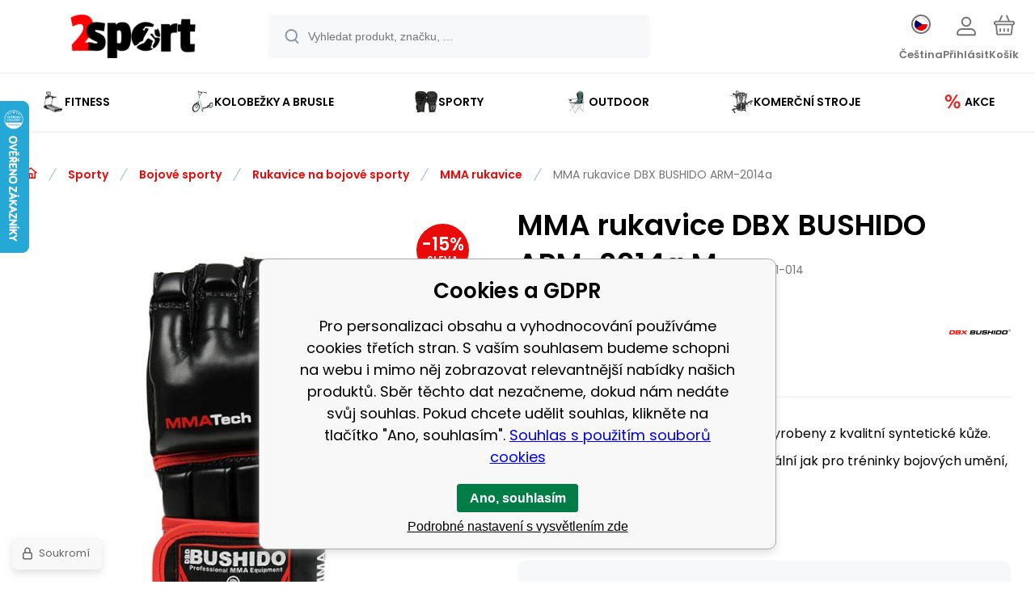

--- FILE ---
content_type: text/html; charset=utf-8
request_url: https://www.2sport.cz/mma-rukavice-dbx-bushido-arm-2014a-vel/
body_size: 23468
content:
<!DOCTYPE html><html lang="cs"><head prefix="og: http://ogp.me/ns# fb: http://ogp.me/ns/fb#"><meta name="author" content="2sport.cz" data-binargon="{&quot;fce&quot;:&quot;6&quot;, &quot;id&quot;:&quot;3876&quot;, &quot;menaId&quot;:&quot;1&quot;, &quot;menaName&quot;:&quot;Kč&quot;, &quot;languageCode&quot;:&quot;cs-CZ&quot;, &quot;skindir&quot;:&quot;demoeshopmaxi&quot;, &quot;cmslang&quot;:&quot;1&quot;, &quot;langiso&quot;:&quot;cs&quot;, &quot;skinversion&quot;:1768395358, &quot;zemeProDoruceniISO&quot;:&quot;CZ&quot;}"><meta name="robots" content="index, follow, max-snippet:-1, max-image-preview:large"><meta http-equiv="content-type" content="text/html; charset=utf-8"><meta property="og:url" content="https://www.2sport.cz/mma-rukavice-dbx-bushido-arm-2014a-vel/"/><meta property="og:site_name" content="https://www.2sport.cz"/><meta property="og:description" content="MMA rukavice DBX Bushido  ARM-2014a vyrobeny z kvalitní syntetické kůže. Díky svému skvělému provedení jsou ideální jak pro tréninky bojových umění, tak"/><meta property="og:title" content="MMA rukavice DBX BUSHIDO ARM-2014a"/><link rel="alternate" href="https://www.2sport.cz/mma-rukavice-dbx-bushido-arm-2014a-vel/" hreflang="cs-CZ" /><link rel="alternate" href="https://www.2sport.sk/mma-rukavice-dbx-bushido-arm-2014a-vel/" hreflang="sk-SK" />
  <link rel="image_src" href="https://www.2sport.cz/imgcache/5/2/pn30-b1-014-mma-rukavice-dbx-bushido-arm-2014a-9_260_260_43869.jpg" />
  <meta property="og:type" content="product"/>
  <meta property="og:image" content="https://www.2sport.cz/imgcache/5/2/pn30-b1-014-mma-rukavice-dbx-bushido-arm-2014a-9_260_260_43869.jpg"/>
 <meta name="description" content="MMA rukavice DBX Bushido  ARM-2014a vyrobeny z kvalitní syntetické kůže. Díky svému skvělému provedení jsou ideální jak pro tréninky bojových umění, tak">
<meta name="keywords" content="MMA rukavice DBX BUSHIDO ARM-2014a">
<meta name="audience" content="all"><meta name="facebook-domain-verification" content="9lbybselgptofp3ejatl2mjhywn7la">
<link rel="canonical" href="https://www.2sport.cz/mma-rukavice-dbx-bushido-arm-2014a-vel/">
<meta property="fb:app_id" content="1264637404345181" /><link rel="alternate" href="https://www.2sport.cz/publicdoc/rss_atom.xml" type="application/atom+xml" title="Sportovní a fitness vybavení (https://www.2sport.cz)" ><link rel="shortcut icon" href="https://www.2sport.cz/favicon.ico" type="image/x-icon">
			<meta name="viewport" content="width=device-width,initial-scale=1"><script data-binargon="binargonConfigMaxi">
		var binargonConfigMaxi = {
			"colorPrimary":"rgba(235,10,10,1)",
			"enableCurrency":0,
			"treeOpenLevelLimit": 0,
			"glideJsType": "carousel",
		}
	</script><link href="/skin/demoeshopmaxi/fonts/poppins/_font.css" rel="stylesheet"><style>

				:root {--image-aspect-ratio: 100 / 100;}
				.image-aspect-ratio {aspect-ratio: 100 / 100;}
				
					.commonBurgerMenu__header .commonBurgerMenu__header-logo {background-image:url(https://www.2sport.cz/skin/demoeshopmaxi/logo_1.png);aspect-ratio:275 / 54;max-width:100%;height:51px;width:160px;background-position:center;background-size:contain;background-repeat:no-repeat;}
					.commonBurgerMenu__header-name {display: none;}
				</style><link rel="stylesheet" href="/skin/version-1768395358/demoeshopmaxi/css-obecne.css" type="text/css"><title>MMA rukavice DBX BUSHIDO ARM-2014a - 2sport.cz </title><!--commonTemplates_head--><template data-binargon="commonPrivacyContainerStart (commonTikTokPixel)" data-commonPrivacy="180"><script data-binargon="commonTikTokPixel">
			!function (w, d, t) {
			w.TiktokAnalyticsObject=t;var ttq=w[t]=w[t]||[];ttq.methods=["page","track","identify","instances","debug","on","off","once","ready","alias","group","enableCookie","disableCookie"],ttq.setAndDefer=function(t,e){t[e]=function(){t.push([e].concat(Array.prototype.slice.call(arguments,0)))}};for(var i=0;i<ttq.methods.length;i++)ttq.setAndDefer(ttq,ttq.methods[i]);ttq.instance=function(t){for(var e=ttq._i[t]||[],n=0;n<ttq.methods.length;n++
			)ttq.setAndDefer(e,ttq.methods[n]);return e},ttq.load=function(e,n){var i="https://analytics.tiktok.com/i18n/pixel/events.js";ttq._i=ttq._i||{},ttq._i[e]=[],ttq._i[e]._u=i,ttq._t=ttq._t||{},ttq._t[e]=+new Date,ttq._o=ttq._o||{},ttq._o[e]=n||{};n=document.createElement("script");n.type="text/javascript",n.async=!0,n.src=i+"?sdkid="+e+"&lib="+t;e=document.getElementsByTagName("script")[0];e.parentNode.insertBefore(n,e)};
			ttq.load('https://www.tiktok.com/@2sport.cz');
			ttq.page();
			}(window, document, 'ttq');
		</script></template><!--EO commonTemplates_head--></head><body class="cmsBody cmsBody--fce-6 cmsBody--lang-cz"><div class="eshopPage"><header class="header"><div class="header__container container"><div class="header__content content"><div class="header__logo"><a class="logo logo--default-false logo--header" href="https://www.2sport.cz/" title="2sport.cz " role="banner"><img class="logo__image" src="https://www.2sport.cz/getimage.php?name=skin/demoeshopmaxi/logo_1.png&amp;maxsizex=275&amp;maxsizey=54&amp;transparency=1" alt="logo" width="275" height="54" title="2sport.cz " loading="lazy"></a></div><label class="header__search"><form class="search search--default" action="https://www.2sport.cz/hledani/" method="post" role="search" id="js-search-form"><div class="search__outerContainer" id="js-search-outer-container"><div class="search__innerContainer" id="js-search-inner-container"><input type="hidden" name="send" value="1"><input type="hidden" name="listpos" value="0"><img class="search__icon" src="https://i.binargon.cz/demoeshopmaxi/search.svg" width="18" height="18" alt="search" loading="lazy"><input class="search__input exclude js-cWhisperer" type="text" name="as_search" placeholder="Vyhledat produkt, značku, ..." autocomplete="off" id="js-search-input"><button class="search__button button-primary" type="submit">Hledat</button></div></div></form></label><div class="header__contact"><div class="contact"><div class="contact__phone"><a class="phone" href="tel:+420601557924">+420601557924</a></div><div class="contact__email"><span class="contact__email-value"><a class="email" href="mailto:info@2sport.cz">info@2sport.cz</a></span></div></div><div class="header__contact-opening">Po - Pá 7:30 - 16:00</div></div><div class="header__control"><div class="control no-select"><div class="control__item control__item--search js-cWhisperer"><div class="control__item-icon"><img src="https://i.binargon.cz/demoeshopmaxi/search_thin.svg" width="21" height="21" alt="search" loading="lazy"></div><div class="control__item-title">Hledat</div></div><div class="control__item control__item--language" onclick="document.querySelector('.js-common-popup[data-id=commonInternationalMenu]')?.classList.add('commonPopUp--visible')"><div class="control__item-icon"><div class="language"><div class="language__icon"><div class="language__icon-container"><img class="language__icon-image" src="https://i.binargon.cz/commonInternationalMenu/cz.svg" width="16" height="16" alt="cs-CZ" loading="lazy"></div></div></div></div><div class="control__item-title">Čeština</div></div><div class="control__item control__item--account control__item--active-false" onclick="document.querySelector('.js-common-popup[data-id=commonUserDialog]').classList.add('commonPopUp--visible')"><div class="control__item-icon"><img class="control__item-image" src="https://i.binargon.cz/demoeshopmaxi/rgba(117,117,117,1)/user.svg" width="24" height="25" alt="user" loading="lazy"></div><div class="control__item-title">Přihlásit</div></div><a class="control__item control__item--cart js-cart" href="https://www.2sport.cz/pokladna/?wtemp_krok=1" title="Košík" rel="nofollow"><div class="control__item-icon"><img class="control__item-image" src="https://i.binargon.cz/demoeshopmaxi/rgba(117,117,117,1)/cart.svg" width="26" height="26" alt="cart" loading="lazy"></div><div class="control__item-title" data-mobile="Košík">Košík</div></a></div></div><div class="header__menu"><div class="commonBurger" data-commonBurger='{ "comparsion":0, "language":[{"id":1,"zkratka":"cz","selected":true},{"id":2,"zkratka":"sk"}], "currency":[{"id":1,"zkratka":"Kč","selected":true},{"id":2,"zkratka":"EUR"}], "favorites":{"count":0}, "comparison":{"count":0}, "warrantyClaim":false, "contacts":{ "phone":"+420601557924", "mobil":"+420601557924", "mail":"info@2sport.cz" }, "prihlasen":false }'><div class="commonBurger__icon"></div><div class="commonBurger__iconDescription">menu</div></div></div></div></div></header><nav class="menu menu--default" data-overflow="vice"><div class="menu__container container container--extended"><div class="menu__content content"><span class="menu__item"><a class="menu__link menu__link--submenu" href="https://www.2sport.cz/fitness/" title="Fitness" data-id="-2147483648"><img class="menu__link-image" src="https://www.2sport.cz/imgcache/3/6/publicdoc-1_30_30_245657.jpg" width="30" height="30" alt="Fitness" loading="lazy"><span class="menu__link-text">Fitness</span></a></span><span class="menu__item"><a class="menu__link menu__link--submenu" href="https://www.2sport.cz/kolobezky-a-brusle/" title="Kolobežky a brusle" data-id="-2147483647"><img class="menu__link-image" src="https://www.2sport.cz/imgcache/f/c/publicdoc-1-4_30_30_322143.jpg" width="30" height="30" alt="Kolobežky a brusle" loading="lazy"><span class="menu__link-text">Kolobežky a brusle</span></a></span><span class="menu__item"><a class="menu__link menu__link--submenu" href="https://www.2sport.cz/sporty/" title="Sporty" data-id="-2147483645"><img class="menu__link-image" src="https://www.2sport.cz/imgcache/3/5/publicdoc-p30-b1-497-imgasp-attid-390200-1-1-94852-2_30_30_66095.jpg" width="30" height="30" alt="Sporty" loading="lazy"><span class="menu__link-text">Sporty</span></a></span><span class="menu__item"><a class="menu__link menu__link--submenu" href="https://www.2sport.cz/outdoor/" title="Outdoor" data-id="-2147483646"><img class="menu__link-image" src="https://www.2sport.cz/imgcache/3/0/publicdoc-1-2_30_30_445782.jpg" width="30" height="30" alt="Outdoor" loading="lazy"><span class="menu__link-text">Outdoor</span></a></span><span class="menu__item"><a class="menu__link menu__link--submenu" href="https://www.2sport.cz/profi/" title="Komerční stroje" data-id="-2147483644"><img class="menu__link-image" src="https://www.2sport.cz/imgcache/4/4/publicdoc-img_30_30_42376.jpg" width="30" height="30" alt="Komerční stroje" loading="lazy"><span class="menu__link-text">Komerční stroje</span></a></span><span class="menu__item"><a class="menu__link menu__link--submenu" href="https://www.2sport.cz/akce/" title="Akce" data-id="-2147483643"><img class="menu__link-image" src="https://www.2sport.cz/imgcache/a/8/publicdoc-7c7327a9-cdb0-4c48-b56f-2e9c38dc7ace-2_30_30_974763.jpg" width="30" height="30" alt="Akce" loading="lazy"><span class="menu__link-text">Akce</span></a></span><div class="menu__dropdown js-menu-dropdown"><a class="menu__link"><img class="menu__link-image" src="https://www.2sport.cz/skin/demoeshopmaxi/svg/arrow_down_black.svg" width="20" height="20" alt="" loading="lazy"><span class="menu__link-text">Více</span></a></div></div><div class="menu__submenu"><div class="cSubmenu" data-id="-2147483648"><div class="cSubmenu__content thin-scrollbar"><div class="cSubmenu__grid"><div class="cSubmenu__grid-item js-submenu-item"><a class="cSubmenu__link-image" href="https://www.2sport.cz/fitness/posilovaci-stroje/" title="Posilovací stroje"><img class="cSubmenu__image" src="https://www.2sport.cz/imgcache/b/4/publicdoc-1-5_70_70_358670.jpg" alt="Posilovací stroje" loading="lazy" width="70" height="70"></a><a class="cSubmenu__link-name" href="https://www.2sport.cz/fitness/posilovaci-stroje/" title="Posilovací stroje"><span class="cSubmenu__name">Posilovací stroje</span></a><ul class="cSubmenu__list"><li class="cSubmenu__list-item"><a class="cSubmenu__list-link" href="https://www.2sport.cz/fitness/posilovaci-stroje/bezecke-pasy/" title="Běžecké pásy">Běžecké pásy</a></li><li class="cSubmenu__list-item"><a class="cSubmenu__list-link" href="https://www.2sport.cz/fitness/posilovaci-stroje/fitness-schody/" title="Fitness schody">Fitness schody</a></li><li class="cSubmenu__list-item"><a class="cSubmenu__list-link" href="https://www.2sport.cz/fitness/posilovaci-stroje/posilovaci-veze/" title="Posilovací věže">Posilovací věže</a></li><li class="cSubmenu__list-item"><a class="cSubmenu__list-link" href="https://www.2sport.cz/fitness/posilovaci-stroje/posilovaci-lavice/" title="Posilovací lavice">Posilovací lavice</a></li><li class="cSubmenu__list-item"><a class="cSubmenu__list-link" href="https://www.2sport.cz/fitness/posilovaci-stroje/rotopedy/" title="Rotopedy">Rotopedy</a></li><li class="cSubmenu__list-item"><a class="cSubmenu__list-link" href="https://www.2sport.cz/fitness/posilovaci-stroje/elipticke-trenazery/" title="Eliptické trenažéry">Eliptické trenažéry</a></li><li class="cSubmenu__list-item"><a class="cSubmenu__list-link" href="https://www.2sport.cz/fitness/posilovaci-stroje/veslarske-trenazery/" title="Veslařské trenažéry">Veslařské trenažéry</a></li><li class="cSubmenu__list-item"><a class="cSubmenu__list-link" href="https://www.2sport.cz/fitness/posilovaci-stroje/steppery/" title="Steppery">Steppery</a></li><li class="cSubmenu__list-item"><a class="cSubmenu__list-link" href="https://www.2sport.cz/fitness/posilovaci-stroje/fitness-kladky/" title="Fitness kladky">Fitness kladky</a></li><li class="cSubmenu__list-item"><a class="cSubmenu__list-link" href="https://www.2sport.cz/fitness/posilovaci-stroje/stojany/" title="Stojany">Stojany</a></li><li class="cSubmenu__list-item"><a class="cSubmenu__list-link" href="https://www.2sport.cz/fitness/posilovaci-stroje/podlozky-pod-stroje/" title="Podložky pod stroje">Podložky pod stroje</a></li></ul></div><div class="cSubmenu__grid-item js-submenu-item"><a class="cSubmenu__link-image" href="https://www.2sport.cz/fitness/sportovni-vyziva-doplnky-stravy/" title="Sportovní výživa, doplňky stravy"><img class="cSubmenu__image" src="https://www.2sport.cz/imgcache/8/6/publicdoc-01-4_70_70_15234.jpg" alt="Sportovní výživa, doplňky stravy" loading="lazy" width="70" height="70"></a><a class="cSubmenu__link-name" href="https://www.2sport.cz/fitness/sportovni-vyziva-doplnky-stravy/" title="Sportovní výživa, doplňky stravy"><span class="cSubmenu__name">Sportovní výživa, doplňky stravy</span></a><ul class="cSubmenu__list"><li class="cSubmenu__list-item"><a class="cSubmenu__list-link" href="https://www.2sport.cz/fitness/sportovni-vyziva-doplnky-stravy/vitaminy/" title="Vitamíny">Vitamíny</a></li><li class="cSubmenu__list-item"><a class="cSubmenu__list-link" href="https://www.2sport.cz/fitness/sportovni-vyziva-doplnky-stravy/zvyhodnene-balicky/" title="Zvýhodněné balíčky">Zvýhodněné balíčky</a></li><li class="cSubmenu__list-item"><a class="cSubmenu__list-link" href="https://www.2sport.cz/fitness/sportovni-vyziva-doplnky-stravy/mineraly/" title="Minerály">Minerály</a></li><li class="cSubmenu__list-item"><a class="cSubmenu__list-link" href="https://www.2sport.cz/fitness/sportovni-vyziva-doplnky-stravy/energie-a-koncentrace/" title="Energie a koncentrace">Energie a koncentrace</a></li><li class="cSubmenu__list-item"><a class="cSubmenu__list-link" href="https://www.2sport.cz/fitness/sportovni-vyziva-doplnky-stravy/vyziva-a-suplementace/" title="Výživa a suplementace">Výživa a suplementace</a></li><li class="cSubmenu__list-item"><a class="cSubmenu__list-link" href="https://www.2sport.cz/fitness/sportovni-vyziva-doplnky-stravy/zdrave-potraviny/" title="Zdravé potraviny">Zdravé potraviny</a></li><li class="cSubmenu__list-item"><a class="cSubmenu__list-link" href="https://www.2sport.cz/fitness/sportovni-vyziva-doplnky-stravy/hubnuti-a-traveni/" title="Hubnutí a trávení">Hubnutí a trávení</a></li><li class="cSubmenu__list-item"><a class="cSubmenu__list-link" href="https://www.2sport.cz/fitness/sportovni-vyziva-doplnky-stravy/stimulatory/" title="Stimulátory">Stimulátory</a></li><li class="cSubmenu__list-item"><a class="cSubmenu__list-link" href="https://www.2sport.cz/fitness/sportovni-vyziva-doplnky-stravy/redukce-stresu-klidny-spanek/" title="Redukce stresu, klidný spánek">Redukce stresu, klidný spánek</a></li><li class="cSubmenu__list-item"><a class="cSubmenu__list-link" href="https://www.2sport.cz/fitness/sportovni-vyziva-doplnky-stravy/zbozi-pred-expiraci/" title="Zboží před expirací">Zboží před expirací</a></li><li class="cSubmenu__list-item"><a class="cSubmenu__list-link" href="https://www.2sport.cz/fitness/sportovni-vyziva-doplnky-stravy/zbozi-po-expiraci/" title="Zboží po expiraci">Zboží po expiraci</a></li><li class="cSubmenu__list-item"><a class="cSubmenu__list-link" href="https://www.2sport.cz/fitness/sportovni-vyziva-doplnky-stravy/ostatni/" title="Ostatní">Ostatní</a></li><li class="cSubmenu__list-item"><a class="cSubmenu__list-link" href="https://www.2sport.cz/fitness/sportovni-vyziva-doplnky-stravy/prislusenstvi/" title="Příslušenství">Příslušenství</a></li></ul></div><div class="cSubmenu__grid-item js-submenu-item"><a class="cSubmenu__link-image" href="https://www.2sport.cz/fitness/funkcni-trenink/" title="Funkční trénink"><img class="cSubmenu__image" src="https://www.2sport.cz/imgcache/5/b/publicdoc-1-7_70_70_728240.jpg" alt="Funkční trénink" loading="lazy" width="70" height="70"></a><a class="cSubmenu__link-name" href="https://www.2sport.cz/fitness/funkcni-trenink/" title="Funkční trénink"><span class="cSubmenu__name">Funkční trénink</span></a><ul class="cSubmenu__list"><li class="cSubmenu__list-item"><a class="cSubmenu__list-link" href="https://www.2sport.cz/fitness/funkcni-trenink/bradla/" title="Posilovací bradla">Bradla</a></li><li class="cSubmenu__list-item"><a class="cSubmenu__list-link" href="https://www.2sport.cz/fitness/funkcni-trenink/sudy-na-otuzovani/" title="Sudy na otužování">Sudy na otužování</a></li><li class="cSubmenu__list-item"><a class="cSubmenu__list-link" href="https://www.2sport.cz/fitness/funkcni-trenink/venkovni-posilovna-a-workout-marbo/" title="Venkovní posilovna a workout MARBO">Venkovní posilovna a workout MARBO</a></li><li class="cSubmenu__list-item"><a class="cSubmenu__list-link" href="https://www.2sport.cz/fitness/funkcni-trenink/hrazdy/" title="Posilovací hrazdy do dveří, univerzální na stěnu">Hrazdy</a></li><li class="cSubmenu__list-item"><a class="cSubmenu__list-link" href="https://www.2sport.cz/fitness/funkcni-trenink/zebriny-ribstole/" title="Žebřiny na cvičení za dobrou cenu &gt;&gt;VÍCE ZDE!&lt;&lt;">Žebřiny - ribstole</a></li><li class="cSubmenu__list-item"><a class="cSubmenu__list-link" href="https://www.2sport.cz/fitness/funkcni-trenink/plyometricke-skrine/" title="Plyometrické skříně">Plyometrické skříně</a></li><li class="cSubmenu__list-item"><a class="cSubmenu__list-link" href="https://www.2sport.cz/fitness/funkcni-trenink/lana/" title="Lana">Lana</a></li><li class="cSubmenu__list-item"><a class="cSubmenu__list-link" href="https://www.2sport.cz/fitness/funkcni-trenink/zinenky/" title="Žíněnky">Žíněnky</a></li><li class="cSubmenu__list-item"><a class="cSubmenu__list-link" href="https://www.2sport.cz/fitness-funkcni-trenink-pneumatiky/" title="Pneumatiky">Pneumatiky</a></li><li class="cSubmenu__list-item"><a class="cSubmenu__list-link" href="https://www.2sport.cz/fitness/funkcni-trenink/pomucky/" title="Pomůcky">Pomůcky</a></li></ul></div><div class="cSubmenu__grid-item js-submenu-item"><a class="cSubmenu__link-image" href="https://www.2sport.cz/fitness/cinky-osy-zavazi/" title="Činky, osy, závaží"><img class="cSubmenu__image" src="https://www.2sport.cz/imgcache/4/8/publicdoc-5_70_70_454665.jpg" alt="Činky, osy, závaží" loading="lazy" width="70" height="70"></a><a class="cSubmenu__link-name" href="https://www.2sport.cz/fitness/cinky-osy-zavazi/" title="Činky, osy, závaží"><span class="cSubmenu__name">Činky, osy, závaží</span></a><ul class="cSubmenu__list"><li class="cSubmenu__list-item"><a class="cSubmenu__list-link" href="https://www.2sport.cz/fitness/cinky-osy-zavazi/bulharske-pytle-powerbagy/" title="Bulharské pytle, Powerbagy">Bulharské pytle, Powerbagy</a></li><li class="cSubmenu__list-item"><a class="cSubmenu__list-link" href="https://www.2sport.cz/fitness/cinky-osy-zavazi/cinkove-sady/" title="Činkové sady">Činkové sady</a></li><li class="cSubmenu__list-item"><a class="cSubmenu__list-link" href="https://www.2sport.cz/fitness/cinky-osy-zavazi/kettlebelly/" title="Kettlebelly">Kettlebelly</a></li><li class="cSubmenu__list-item"><a class="cSubmenu__list-link" href="https://www.2sport.cz/fitness/cinky-osy-zavazi/macebell-kladiva-palice/" title="Macebell, kladiva, palice">Macebell, kladiva, palice</a></li><li class="cSubmenu__list-item"><a class="cSubmenu__list-link" href="https://www.2sport.cz/fitness/cinky-osy-zavazi/mice-fitness/" title="Míče fitness">Míče fitness</a></li><li class="cSubmenu__list-item"><a class="cSubmenu__list-link" href="https://www.2sport.cz/fitness/cinky-osy-zavazi/nakladaci-osy/" title="Nakládací osy">Nakládací osy</a></li><li class="cSubmenu__list-item"><a class="cSubmenu__list-link" href="https://www.2sport.cz/fitness/cinky-osy-zavazi/pevne-cinky/" title="Pevné činky">Pevné činky</a></li><li class="cSubmenu__list-item"><a class="cSubmenu__list-link" href="https://www.2sport.cz/fitness/cinky-osy-zavazi/zateze/" title="Zátěže">Zátěže</a></li><li class="cSubmenu__list-item"><a class="cSubmenu__list-link" href="https://www.2sport.cz/fitness/cinky-osy-zavazi/zavazi-na-cinky/" title="Závaží na činky">Závaží na činky</a></li></ul></div><div class="cSubmenu__grid-item js-submenu-item"><a class="cSubmenu__link-image" href="https://www.2sport.cz/fitness/drobny-fitness/" title="Drobný fitness"><img class="cSubmenu__image" src="https://www.2sport.cz/imgcache/c/6/publicdoc-1-9_70_70_237212.jpg" alt="Drobný fitness" loading="lazy" width="70" height="70"></a><a class="cSubmenu__link-name" href="https://www.2sport.cz/fitness/drobny-fitness/" title="Drobný fitness"><span class="cSubmenu__name">Drobný fitness</span></a><ul class="cSubmenu__list"><li class="cSubmenu__list-item"><a class="cSubmenu__list-link" href="https://www.2sport.cz/fitness/drobny-fitness/vybaveni-do-fitka/" title="Vybavení do fitka">Vybavení do fitka</a></li><li class="cSubmenu__list-item"><a class="cSubmenu__list-link" href="https://www.2sport.cz/fitness/drobny-fitness/masazni-hula-hoop/" title="Masážní hula hoop">Masážní hula hoop</a></li><li class="cSubmenu__list-item"><a class="cSubmenu__list-link" href="https://www.2sport.cz/fitness/drobny-fitness/masazni-pomucky/" title="Masážní pomůcky">Masážní pomůcky</a></li><li class="cSubmenu__list-item"><a class="cSubmenu__list-link" href="https://www.2sport.cz/fitness/drobny-fitness/posilovaci-kolecka-a-valce/" title="Posilovací kolečka a válce">Posilovací kolečka a válce</a></li><li class="cSubmenu__list-item"><a class="cSubmenu__list-link" href="https://www.2sport.cz/fitness/drobny-fitness/expandery/" title="Expandéry">Expandéry</a></li><li class="cSubmenu__list-item"><a class="cSubmenu__list-link" href="https://www.2sport.cz/fitness/drobny-fitness/gymnasticke-mice/" title="Gymnastické míče">Gymnastické míče</a></li><li class="cSubmenu__list-item"><a class="cSubmenu__list-link" href="https://www.2sport.cz/fitness/drobny-fitness/posilovace-zapesti/" title="Posilovače zápěstí">Posilovače zápěstí</a></li><li class="cSubmenu__list-item"><a class="cSubmenu__list-link" href="https://www.2sport.cz/fitness/drobny-fitness/svihadla/" title="Švihadla">Švihadla</a></li><li class="cSubmenu__list-item"><a class="cSubmenu__list-link" href="https://www.2sport.cz/fitness/drobny-fitness/stahovadla-ortezy/" title="Stahovadla, ortézy">Stahovadla, ortézy</a></li></ul></div><div class="cSubmenu__grid-item js-submenu-item"><a class="cSubmenu__link-image" href="https://www.2sport.cz/fitness/masazni-pristroje/" title="Masážní přístroje"><img class="cSubmenu__image" src="https://www.2sport.cz/imgcache/5/7/publicdoc-1-8_70_70_283330.jpg" alt="Masážní přístroje" loading="lazy" width="70" height="70"></a><a class="cSubmenu__link-name" href="https://www.2sport.cz/fitness/masazni-pristroje/" title="Masážní přístroje"><span class="cSubmenu__name">Masážní přístroje</span></a><ul class="cSubmenu__list"><li class="cSubmenu__list-item"><a class="cSubmenu__list-link" href="https://www.2sport.cz/fitness/masazni-pristroje/ems-pristroje/" title="EMS přístroje">EMS přístroje</a></li><li class="cSubmenu__list-item"><a class="cSubmenu__list-link" href="https://www.2sport.cz/fitness/masazni-pristroje/masazni-pistole/" title="Masážní pistole">Masážní pistole</a></li><li class="cSubmenu__list-item"><a class="cSubmenu__list-link" href="https://www.2sport.cz/fitness/masazni-pristroje/vibracni-plosiny/" title="Vibrační plošiny">Vibrační plošiny</a></li></ul></div><div class="cSubmenu__grid-item js-submenu-item"><a class="cSubmenu__link-image" href="https://www.2sport.cz/fitness/joga-a-pilates/" title="Jóga a pilates"><img class="cSubmenu__image" src="https://www.2sport.cz/imgcache/d/5/publicdoc-4_70_70_273429.jpg" alt="Jóga a pilates" loading="lazy" width="70" height="70"></a><a class="cSubmenu__link-name" href="https://www.2sport.cz/fitness/joga-a-pilates/" title="Jóga a pilates"><span class="cSubmenu__name">Jóga a pilates</span></a><ul class="cSubmenu__list"><li class="cSubmenu__list-item"><a class="cSubmenu__list-link" href="https://www.2sport.cz/fitness/joga-a-pilates/podlozky/" title="Podložky">Podložky</a></li><li class="cSubmenu__list-item"><a class="cSubmenu__list-link" href="https://www.2sport.cz/fitness/joga-a-pilates/stepy/" title="Stepy">Stepy</a></li><li class="cSubmenu__list-item"><a class="cSubmenu__list-link" href="https://www.2sport.cz/fitness/joga-a-pilates/prislusenstvi/" title="Příslušenství">Příslušenství</a></li></ul></div><div class="cSubmenu__grid-item js-submenu-item"><a class="cSubmenu__link-image" href="https://www.2sport.cz/fitness/podlahy/" title="Podlahy"><img class="cSubmenu__image" src="https://www.2sport.cz/imgcache/f/0/publicdoc-01-3_70_70_20381.jpg" alt="Podlahy" loading="lazy" width="70" height="70"></a><a class="cSubmenu__link-name" href="https://www.2sport.cz/fitness/podlahy/" title="Podlahy"><span class="cSubmenu__name">Podlahy</span></a><ul class="cSubmenu__list"><li class="cSubmenu__list-item"><a class="cSubmenu__list-link" href="https://www.2sport.cz/fitness/podlahy/dopadova-dlazba/" title="Dopadová dlažba">Dopadová dlažba</a></li><li class="cSubmenu__list-item"><a class="cSubmenu__list-link" href="https://www.2sport.cz/fitness/podlahy/gumova-dlazba/" title="Gumová dlažba">Gumová dlažba</a></li><li class="cSubmenu__list-item"><a class="cSubmenu__list-link" href="https://www.2sport.cz/fitness/podlahy/modularni-podlahy-puzzle/" title="Modulární podlahy - puzzle">Modulární podlahy - puzzle</a></li><li class="cSubmenu__list-item"><a class="cSubmenu__list-link" href="https://www.2sport.cz/fitness/podlahy/podlahove-desky-gumove/" title="Podlahové desky - gumové">Podlahové desky - gumové</a></li><li class="cSubmenu__list-item"><a class="cSubmenu__list-link" href="https://www.2sport.cz/fitness/podlahy/soklove-listy-gumove/" title="Soklové lišty - gumové">Soklové lišty - gumové</a></li><li class="cSubmenu__list-item"><a class="cSubmenu__list-link" href="https://www.2sport.cz/fitness/podlahy/prislusenstvi/" title="Příslušenství">Příslušenství</a></li></ul></div></div></div></div><div class="cSubmenu" data-id="-2147483647"><div class="cSubmenu__content thin-scrollbar"><div class="cSubmenu__grid"><div class="cSubmenu__grid-item js-submenu-item"><a class="cSubmenu__link-image" href="https://www.2sport.cz/kolobezky-a-brusle/brusle/" title="Celoroční kolečkové brusle | 2sport"><img class="cSubmenu__image" src="https://www.2sport.cz/imgcache/0/4/publicdoc-in-line_70_70_34375.jpg" alt="Celoroční kolečkové brusle | 2sport" loading="lazy" width="70" height="70"></a><a class="cSubmenu__link-name" href="https://www.2sport.cz/kolobezky-a-brusle/brusle/" title="Celoroční kolečkové brusle | 2sport"><span class="cSubmenu__name">Brusle</span></a><ul class="cSubmenu__list"><li class="cSubmenu__list-item"><a class="cSubmenu__list-link" href="https://www.2sport.cz/kolobezky-a-brusle/brusle/celorocni-rostouci-brusle/" title="Celoroční rostoucí brusle">Celoroční rostoucí brusle</a></li><li class="cSubmenu__list-item"><a class="cSubmenu__list-link" href="https://www.2sport.cz/kolobezky-a-brusle/brusle/inline-brusle/" title="Inline brusle">Inline brusle</a></li><li class="cSubmenu__list-item"><a class="cSubmenu__list-link" href="https://www.2sport.cz/kolobezky-a-brusle/brusle/quad-brusle/" title="QUAD brusle">QUAD brusle</a></li><li class="cSubmenu__list-item"><a class="cSubmenu__list-link" href="https://www.2sport.cz/kolobezky-a-brusle/brusle/slalomove-brusle/" title="Slalomové brusle">Slalomové brusle</a></li><li class="cSubmenu__list-item"><a class="cSubmenu__list-link" href="https://www.2sport.cz/kolobezky-a-brusle/brusle/zimni-brusle/" title="Zimní brusle">Zimní brusle</a></li></ul></div><div class="cSubmenu__grid-item js-submenu-item"><a class="cSubmenu__link-image" href="https://www.2sport.cz/kolobezky-a-brusle/kolobezky/" title="Koloběžky | 2sport"><img class="cSubmenu__image" src="https://www.2sport.cz/imgcache/9/5/publicdoc-skladaci_70_70_20274.jpg" alt="Koloběžky | 2sport" loading="lazy" width="70" height="70"></a><a class="cSubmenu__link-name" href="https://www.2sport.cz/kolobezky-a-brusle/kolobezky/" title="Koloběžky | 2sport"><span class="cSubmenu__name">Koloběžky</span></a><ul class="cSubmenu__list"><li class="cSubmenu__list-item"><a class="cSubmenu__list-link" href="https://www.2sport.cz/kolobezky-a-brusle/kolobezky/freestyle-kolobezky/" title="Freestyle koloběžky">Freestyle koloběžky</a></li><li class="cSubmenu__list-item"><a class="cSubmenu__list-link" href="https://www.2sport.cz/kolobezky-a-brusle/kolobezky/s-nafukovacimi-koly/" title="S nafukovacími koly">S nafukovacími koly</a></li><li class="cSubmenu__list-item"><a class="cSubmenu__list-link" href="https://www.2sport.cz/kolobezky-a-brusle/kolobezky/skladaci-kolobezky/" title="Skládací koloběžky">Skládací koloběžky</a></li><li class="cSubmenu__list-item"><a class="cSubmenu__list-link" href="https://www.2sport.cz/kolobezky-a-brusle/kolobezky/detske-kolobezky/" title="Dětské koloběžky">Dětské koloběžky</a></li><li class="cSubmenu__list-item"><a class="cSubmenu__list-link" href="https://www.2sport.cz/kolobezky-a-brusle/kolobezky/flikery/" title="Flikery">Flikery</a></li><li class="cSubmenu__list-item"><a class="cSubmenu__list-link" href="https://www.2sport.cz/skating-kolobezky-odrazedla/" title="Dětské odrážedla">Dětské odrážedla</a></li></ul></div><div class="cSubmenu__grid-item js-submenu-item"><a class="cSubmenu__link-image" href="https://www.2sport.cz/kolobezky-a-brusle/skate/" title="Skate"><img class="cSubmenu__image" src="https://www.2sport.cz/imgcache/f/2/publicdoc-skateboard_70_70_19611.jpg" alt="Skate" loading="lazy" width="70" height="70"></a><a class="cSubmenu__link-name" href="https://www.2sport.cz/kolobezky-a-brusle/skate/" title="Skate"><span class="cSubmenu__name">Skate</span></a><ul class="cSubmenu__list"><li class="cSubmenu__list-item"><a class="cSubmenu__list-link" href="https://www.2sport.cz/kolobezky-a-brusle/skate/longboardy/" title="Longboardy">Longboardy</a></li><li class="cSubmenu__list-item"><a class="cSubmenu__list-link" href="https://www.2sport.cz/kolobezky-a-brusle/skate/pennyboardy/" title="Pennyboardy">Pennyboardy</a></li><li class="cSubmenu__list-item"><a class="cSubmenu__list-link" href="https://www.2sport.cz/kolobezky-a-brusle/skate/skateboardy/" title="Skateboardy">Skateboardy</a></li><li class="cSubmenu__list-item"><a class="cSubmenu__list-link" href="https://www.2sport.cz/kolobezky-a-brusle/skate/waveboard/" title="Waveboard">Waveboard</a></li></ul></div><div class="cSubmenu__grid-item js-submenu-item"><a class="cSubmenu__link-image" href="https://www.2sport.cz/kolobezky-a-brusle/chranice-in-line/" title="Chrániče in line"><img class="cSubmenu__image" src="https://www.2sport.cz/imgcache/b/6/publicdoc-sada-chranicu_70_70_16904.jpg" alt="Chrániče in line" loading="lazy" width="70" height="70"></a><a class="cSubmenu__link-name" href="https://www.2sport.cz/kolobezky-a-brusle/chranice-in-line/" title="Chrániče in line"><span class="cSubmenu__name">Chrániče in line</span></a><ul class="cSubmenu__list"><li class="cSubmenu__list-item"><a class="cSubmenu__list-link" href="https://www.2sport.cz/kolobezky-a-brusle/chranice-in-line/helmy/" title="Helmy">Helmy</a></li><li class="cSubmenu__list-item"><a class="cSubmenu__list-link" href="https://www.2sport.cz/kolobezky-a-brusle/chranice-in-line/sady-chranicu/" title="Sady chráničů">Sady chráničů</a></li><li class="cSubmenu__list-item"><a class="cSubmenu__list-link" href="https://www.2sport.cz/kolobezky-a-brusle/chranice-in-line/samostatne-chranice/" title="Samostatné chrániče">Samostatné chrániče</a></li></ul></div><div class="cSubmenu__grid-item js-submenu-item"><a class="cSubmenu__link-image" href="https://www.2sport.cz/kolobezky-a-brusle/prislusenstvi-ke-kolobezkam-a-bruslim/" title="Příslušenství ke koloběžkám a bruslím"><img class="cSubmenu__image" src="https://www.2sport.cz/imgcache/1/9/publicdoc-kolecko-1_70_70_113784.jpg" alt="Příslušenství ke koloběžkám a bruslím" loading="lazy" width="70" height="70"></a><a class="cSubmenu__link-name" href="https://www.2sport.cz/kolobezky-a-brusle/prislusenstvi-ke-kolobezkam-a-bruslim/" title="Příslušenství ke koloběžkám a bruslím"><span class="cSubmenu__name">Příslušenství ke koloběžkám a bruslím</span></a><ul class="cSubmenu__list"><li class="cSubmenu__list-item"><a class="cSubmenu__list-link" href="https://www.2sport.cz/kolobezky-a-brusle/prislusenstvi-ke-kolobezkam-a-bruslim/brzdy/" title="Brzdy">Brzdy</a></li><li class="cSubmenu__list-item"><a class="cSubmenu__list-link" href="https://www.2sport.cz/kolobezky-a-brusle/prislusenstvi-ke-kolobezkam-a-bruslim/kolecka/" title="Kolečka">Kolečka</a></li><li class="cSubmenu__list-item"><a class="cSubmenu__list-link" href="https://www.2sport.cz/kolobezky-a-brusle/prislusenstvi-ke-kolobezkam-a-bruslim/loziska/" title="Ložiska">Ložiska</a></li></ul></div></div></div></div><div class="cSubmenu" data-id="-2147483645"><div class="cSubmenu__content thin-scrollbar"><div class="cSubmenu__grid"><div class="cSubmenu__grid-item js-submenu-item"><a class="cSubmenu__link-image" href="https://www.2sport.cz/sporty/bojove-sporty/" title="Bojové sporty"><img class="cSubmenu__image" src="https://www.2sport.cz/imgcache/2/c/publicdoc-figurina_70_70_11616.jpg" alt="Bojové sporty" loading="lazy" width="70" height="70"></a><a class="cSubmenu__link-name" href="https://www.2sport.cz/sporty/bojove-sporty/" title="Bojové sporty"><span class="cSubmenu__name">Bojové sporty</span></a><ul class="cSubmenu__list"><li class="cSubmenu__list-item"><a class="cSubmenu__list-link" href="https://www.2sport.cz/sporty/bojove-sporty/boxovaci-pytle/" title="Boxovací pytle">Boxovací pytle</a></li><li class="cSubmenu__list-item"><a class="cSubmenu__list-link" href="https://www.2sport.cz/sporty/bojove-sporty/rukavice-na-bojove-sporty/" title="Rukavice na bojové sporty">Rukavice na bojové sporty</a></li><li class="cSubmenu__list-item"><a class="cSubmenu__list-link" href="https://www.2sport.cz/sporty/bojove-sporty/treninkove-figuriny/" title="Tréninkové figuríny">Tréninkové figuríny</a></li><li class="cSubmenu__list-item"><a class="cSubmenu__list-link" href="https://www.2sport.cz/sporty/bojove-sporty/boxovaci-hrusky-a-speedbagy/" title="Boxovací hrušky a speedbagy">Boxovací hrušky a speedbagy</a></li><li class="cSubmenu__list-item"><a class="cSubmenu__list-link" href="https://www.2sport.cz/sporty/bojove-sporty/chranice-na-bojove-sporty/" title="Chrániče na bojové sporty">Chrániče na bojové sporty</a></li><li class="cSubmenu__list-item"><a class="cSubmenu__list-link" href="https://www.2sport.cz/sporty/bojove-sporty/lapy-a-bloky/" title="Lapy a bloky">Lapy a bloky</a></li><li class="cSubmenu__list-item"><a class="cSubmenu__list-link" href="https://www.2sport.cz/sporty/bojove-sporty/obleceni-na-bojove-sporty/" title="Oblečení na bojové sporty">Oblečení na bojové sporty</a></li><li class="cSubmenu__list-item"><a class="cSubmenu__list-link" href="https://www.2sport.cz/sporty/bojove-sporty/prislusenstvi/" title="Příslušenství">Příslušenství</a></li></ul></div><div class="cSubmenu__grid-item js-submenu-item"><a class="cSubmenu__link-image" href="https://www.2sport.cz/sporty/sipkovy-sport/" title="Šipkový sport"><img class="cSubmenu__image" src="https://www.2sport.cz/imgcache/4/a/publicdoc-2s-1_70_70_9493.jpg" alt="Šipkový sport" loading="lazy" width="70" height="70"></a><a class="cSubmenu__link-name" href="https://www.2sport.cz/sporty/sipkovy-sport/" title="Šipkový sport"><span class="cSubmenu__name">Šipkový sport</span></a></div><div class="cSubmenu__grid-item js-submenu-item"><a class="cSubmenu__link-image" href="https://www.2sport.cz/sporty/micove-sporty/" title="Míčové sporty"><img class="cSubmenu__image" src="https://www.2sport.cz/imgcache/7/a/publicdoc-kos_70_70_25073.jpg" alt="Míčové sporty" loading="lazy" width="70" height="70"></a><a class="cSubmenu__link-name" href="https://www.2sport.cz/sporty/micove-sporty/" title="Míčové sporty"><span class="cSubmenu__name">Míčové sporty</span></a><ul class="cSubmenu__list"><li class="cSubmenu__list-item"><a class="cSubmenu__list-link" href="https://www.2sport.cz/sporty/micove-sporty/basketbal/" title="Basketbal">Basketbal</a></li><li class="cSubmenu__list-item"><a class="cSubmenu__list-link" href="https://www.2sport.cz/sporty/micove-sporty/fotbal/" title="Fotbal">Fotbal</a></li><li class="cSubmenu__list-item"><a class="cSubmenu__list-link" href="https://www.2sport.cz/sporty/micove-sporty/ostatni-micove-sporty/" title="Ostatní míčové sporty">Ostatní míčové sporty</a></li><li class="cSubmenu__list-item"><a class="cSubmenu__list-link" href="https://www.2sport.cz/sporty/micove-sporty/treninkove-branky/" title="Tréninkové branky">Tréninkové branky</a></li></ul></div><div class="cSubmenu__grid-item js-submenu-item"><a class="cSubmenu__link-image" href="https://www.2sport.cz/sporty/raketove-sporty/" title="Raketové sporty"><img class="cSubmenu__image" src="https://www.2sport.cz/imgcache/d/6/publicdoc-sit_70_70_8334.jpg" alt="Raketové sporty" loading="lazy" width="70" height="70"></a><a class="cSubmenu__link-name" href="https://www.2sport.cz/sporty/raketove-sporty/" title="Raketové sporty"><span class="cSubmenu__name">Raketové sporty</span></a><ul class="cSubmenu__list"><li class="cSubmenu__list-item"><a class="cSubmenu__list-link" href="https://www.2sport.cz/sporty/raketove-sporty/badminton/" title="Badminton">Badminton</a></li><li class="cSubmenu__list-item"><a class="cSubmenu__list-link" href="https://www.2sport.cz/sporty/raketove-sporty/crossminton/" title="Crossminton">Crossminton</a></li></ul></div><div class="cSubmenu__grid-item js-submenu-item"><a class="cSubmenu__link-image" href="https://www.2sport.cz/sporty/vodni-sporty/" title="Vodní sporty"><img class="cSubmenu__image" src="https://www.2sport.cz/imgcache/5/f/publicdoc-bryle_70_70_19878.jpg" alt="Vodní sporty" loading="lazy" width="70" height="70"></a><a class="cSubmenu__link-name" href="https://www.2sport.cz/sporty/vodni-sporty/" title="Vodní sporty"><span class="cSubmenu__name">Vodní sporty</span></a><ul class="cSubmenu__list"><li class="cSubmenu__list-item"><a class="cSubmenu__list-link" href="https://www.2sport.cz/sporty/vodni-sporty/plavecke-bryle/" title="Plavecké brýle">Plavecké brýle</a></li><li class="cSubmenu__list-item"><a class="cSubmenu__list-link" href="https://www.2sport.cz/sporty/vodni-sporty/plavecke-cepky/" title="Plavecké čepky">Plavecké čepky</a></li><li class="cSubmenu__list-item"><a class="cSubmenu__list-link" href="https://www.2sport.cz/sporty/vodni-sporty/prislusenstvi/" title="Příslušenství">Příslušenství</a></li></ul></div><div class="cSubmenu__grid-item js-submenu-item"><a class="cSubmenu__link-image" href="https://www.2sport.cz/sporty/hraci-stoly/" title="Hrací stoly"><img class="cSubmenu__image" src="https://www.2sport.cz/imgcache/1/9/publicdoc-stul_70_70_19548.jpg" alt="Hrací stoly" loading="lazy" width="70" height="70"></a><a class="cSubmenu__link-name" href="https://www.2sport.cz/sporty/hraci-stoly/" title="Hrací stoly"><span class="cSubmenu__name">Hrací stoly</span></a><ul class="cSubmenu__list"><li class="cSubmenu__list-item"><a class="cSubmenu__list-link" href="https://www.2sport.cz/sporty/hraci-stoly/air-hokej/" title="Air hokej">Air hokej</a></li><li class="cSubmenu__list-item"><a class="cSubmenu__list-link" href="https://www.2sport.cz/sporty/hraci-stoly/fotbalek/" title="Fotbálek">Fotbálek</a></li><li class="cSubmenu__list-item"><a class="cSubmenu__list-link" href="https://www.2sport.cz/sporty/hraci-stoly/multifunkcni-stoly/" title="Multifunkční stoly">Multifunkční stoly</a></li></ul></div></div></div></div><div class="cSubmenu" data-id="-2147483646"><div class="cSubmenu__content thin-scrollbar"><div class="cSubmenu__grid"><div class="cSubmenu__grid-item js-submenu-item"><a class="cSubmenu__link-image" href="https://www.2sport.cz/outdoor/do-kempu/" title="Do kempu"><img class="cSubmenu__image" src="https://www.2sport.cz/imgcache/7/d/publicdoc-spacak_70_70_28982.jpg" alt="Do kempu" loading="lazy" width="70" height="70"></a><a class="cSubmenu__link-name" href="https://www.2sport.cz/outdoor/do-kempu/" title="Do kempu"><span class="cSubmenu__name">Do kempu</span></a><ul class="cSubmenu__list"><li class="cSubmenu__list-item"><a class="cSubmenu__list-link" href="https://www.2sport.cz/outdoor/do-kempu/baterky-svitilny/" title="Baterky, svítilny">Baterky, svítilny</a></li><li class="cSubmenu__list-item"><a class="cSubmenu__list-link" href="https://www.2sport.cz/outdoor/do-kempu/karimatky/" title="Karimatky">Karimatky</a></li><li class="cSubmenu__list-item"><a class="cSubmenu__list-link" href="https://www.2sport.cz/outdoor/do-kempu/kempingove-stoly/" title="Kempingové stoly">Kempingové stoly</a></li><li class="cSubmenu__list-item"><a class="cSubmenu__list-link" href="https://www.2sport.cz/outdoor/do-kempu/kempingove-vybaveni/" title="Kempingové vybavení">Kempingové vybavení</a></li><li class="cSubmenu__list-item"><a class="cSubmenu__list-link" href="https://www.2sport.cz/outdoor/do-kempu/skladaci-kresla-a-zidle/" title="Skládací křesla a židle">Skládací křesla a židle</a></li><li class="cSubmenu__list-item"><a class="cSubmenu__list-link" href="https://www.2sport.cz/outdoor/do-kempu/spaci-pytle/" title="Spací pytle">Spací pytle</a></li><li class="cSubmenu__list-item"><a class="cSubmenu__list-link" href="https://www.2sport.cz/outdoor/do-kempu/stany/" title="Stany">Stany</a></li></ul></div><div class="cSubmenu__grid-item js-submenu-item"><a class="cSubmenu__link-image" href="https://www.2sport.cz/outdoor/do-prirody/" title="Do přírody"><img class="cSubmenu__image" src="https://www.2sport.cz/imgcache/3/0/publicdoc-deka_70_70_21557.jpg" alt="Do přírody" loading="lazy" width="70" height="70"></a><a class="cSubmenu__link-name" href="https://www.2sport.cz/outdoor/do-prirody/" title="Do přírody"><span class="cSubmenu__name">Do přírody</span></a><ul class="cSubmenu__list"><li class="cSubmenu__list-item"><a class="cSubmenu__list-link" href="https://www.2sport.cz/outdoor/do-prirody/baterky-svitilny/" title="Baterky, svítilny">Baterky, svítilny</a></li><li class="cSubmenu__list-item"><a class="cSubmenu__list-link" href="https://www.2sport.cz/outdoor/do-prirody/batohy-do-prirody-a-do-mesta/" title="Batohy do přírody a do města">Batohy do přírody a do města</a></li><li class="cSubmenu__list-item"><a class="cSubmenu__list-link" href="https://www.2sport.cz/outdoor/do-prirody/dalekohledy/" title="Dalekohledy">Dalekohledy</a></li><li class="cSubmenu__list-item"><a class="cSubmenu__list-link" href="https://www.2sport.cz/outdoor/do-prirody/navleky-gaitery/" title="Návleky, gaitery">Návleky, gaitery</a></li><li class="cSubmenu__list-item"><a class="cSubmenu__list-link" href="https://www.2sport.cz/outdoor/do-prirody/nesmeky/" title="Nesmeky">Nesmeky</a></li><li class="cSubmenu__list-item"><a class="cSubmenu__list-link" href="https://www.2sport.cz/outdoor/do-prirody/nordic-walking-hole/" title="Nordic walking hůlky za SUPER CENU | Více zde!">Nordic walking hole</a></li><li class="cSubmenu__list-item"><a class="cSubmenu__list-link" href="https://www.2sport.cz/outdoor/do-prirody/piknikove-deky/" title="Piknikové deky">Piknikové deky</a></li><li class="cSubmenu__list-item"><a class="cSubmenu__list-link" href="https://www.2sport.cz/outdoor/do-prirody/termosky-termohrnky-a-lahve/" title="Termosky, termohrnky a láhve">Termosky, termohrnky a láhve</a></li><li class="cSubmenu__list-item"><a class="cSubmenu__list-link" href="https://www.2sport.cz/outdoor/do-prirody/trekingove-hole/" title="Trekingové hole">Trekingové hole</a></li></ul></div><div class="cSubmenu__grid-item js-submenu-item"><a class="cSubmenu__link-image" href="https://www.2sport.cz/outdoor/k-vode/" title="K vodě"><img class="cSubmenu__image" src="https://www.2sport.cz/imgcache/c/0/publicdoc-lehatko_70_70_29890.jpg" alt="K vodě" loading="lazy" width="70" height="70"></a><a class="cSubmenu__link-name" href="https://www.2sport.cz/outdoor/k-vode/" title="K vodě"><span class="cSubmenu__name">K vodě</span></a><ul class="cSubmenu__list"><li class="cSubmenu__list-item"><a class="cSubmenu__list-link" href="https://www.2sport.cz/outdoor/k-vode/chladici-tasky/" title="Chladící tašky">Chladící tašky</a></li><li class="cSubmenu__list-item"><a class="cSubmenu__list-link" href="https://www.2sport.cz/outdoor/k-vode/lehatka/" title="Lehátka">Lehátka</a></li><li class="cSubmenu__list-item"><a class="cSubmenu__list-link" href="https://www.2sport.cz/outdoor/k-vode/nepromokave-vaky/" title="Nepromokavé vaky">Nepromokavé vaky</a></li><li class="cSubmenu__list-item"><a class="cSubmenu__list-link" href="https://www.2sport.cz/outdoor/k-vode/plazove-stany/" title="Plážové stany">Plážové stany</a></li><li class="cSubmenu__list-item"><a class="cSubmenu__list-link" href="https://www.2sport.cz/outdoor/k-vode/rucniky-a-osusky/" title="Ručníky a osušky">Ručníky a osušky</a></li></ul></div><div class="cSubmenu__grid-item js-submenu-item"><a class="cSubmenu__link-image" href="https://www.2sport.cz/outdoor/na-piknik/" title="Na piknik"><img class="cSubmenu__image" src="https://www.2sport.cz/imgcache/9/c/publicdoc-nc2221_70_70_21354.jpg" alt="Na piknik" loading="lazy" width="70" height="70"></a><a class="cSubmenu__link-name" href="https://www.2sport.cz/outdoor/na-piknik/" title="Na piknik"><span class="cSubmenu__name">Na piknik</span></a><ul class="cSubmenu__list"><li class="cSubmenu__list-item"><a class="cSubmenu__list-link" href="https://www.2sport.cz/outdoor/na-piknik/chladici-tasky/" title="Chladící tašky">Chladící tašky</a></li><li class="cSubmenu__list-item"><a class="cSubmenu__list-link" href="https://www.2sport.cz/outdoor/na-piknik/piknikove-deky/" title="Piknikové deky">Piknikové deky</a></li></ul></div><div class="cSubmenu__grid-item js-submenu-item"><a class="cSubmenu__link-image" href="https://www.2sport.cz/outdoor/na-zahradu/" title="Na zahradu"><img class="cSubmenu__image" src="https://www.2sport.cz/imgcache/8/2/publicdoc-hamaka_70_70_48717.jpg" alt="Na zahradu" loading="lazy" width="70" height="70"></a><a class="cSubmenu__link-name" href="https://www.2sport.cz/outdoor/na-zahradu/" title="Na zahradu"><span class="cSubmenu__name">Na zahradu</span></a><ul class="cSubmenu__list"><li class="cSubmenu__list-item"><a class="cSubmenu__list-link" href="https://www.2sport.cz/outdoor/na-zahradu/bazeny-pro-psy/" title="Bazény pro psy">Bazény pro psy</a></li><li class="cSubmenu__list-item"><a class="cSubmenu__list-link" href="https://www.2sport.cz/outdoor/na-zahradu/brazilska-kresla/" title="Brazilská křesla">Brazilská křesla</a></li><li class="cSubmenu__list-item"><a class="cSubmenu__list-link" href="https://www.2sport.cz/outdoor/na-zahradu/houpaci-site/" title="Houpací sítě">Houpací sítě</a></li><li class="cSubmenu__list-item"><a class="cSubmenu__list-link" href="https://www.2sport.cz/outdoor/na-zahradu/slunecniky/" title="Slunečníky">Slunečníky</a></li><li class="cSubmenu__list-item"><a class="cSubmenu__list-link" href="https://www.2sport.cz/outdoor/na-zahradu/zahradni-houpacky/" title="Zahradní houpačky">Zahradní houpačky</a></li></ul></div><div class="cSubmenu__grid-item js-submenu-item"><a class="cSubmenu__link-image" href="https://www.2sport.cz/outdoor/obleceni/" title="Oblečení"><img class="cSubmenu__image" src="https://www.2sport.cz/imgcache/3/6/publicdoc-nils-obleceni-390-390-px_70_70_84684.jpg" alt="Oblečení" loading="lazy" width="70" height="70"></a><a class="cSubmenu__link-name" href="https://www.2sport.cz/outdoor/obleceni/" title="Oblečení"><span class="cSubmenu__name">Oblečení</span></a><ul class="cSubmenu__list"><li class="cSubmenu__list-item"><a class="cSubmenu__list-link" href="https://www.2sport.cz/outdoor/obleceni/cepice-a-nakrcniky/" title="Čepice a nákrčníky">Čepice a nákrčníky</a></li><li class="cSubmenu__list-item"><a class="cSubmenu__list-link" href="https://www.2sport.cz/outdoor/obleceni/prislusenstvi-k-obleceni/" title="Příslušenství k oblečení">Příslušenství k oblečení</a></li><li class="cSubmenu__list-item"><a class="cSubmenu__list-link" href="https://www.2sport.cz/outdoor/obleceni/rukavice/" title="Rukavice">Rukavice</a></li><li class="cSubmenu__list-item"><a class="cSubmenu__list-link" href="https://www.2sport.cz/outdoor/obleceni/termopradlo/" title="Termoprádlo">Termoprádlo</a></li></ul></div><div class="cSubmenu__grid-item js-submenu-item"><a class="cSubmenu__link-image" href="https://www.2sport.cz/outdoor/zabava/" title="Zábava"><img class="cSubmenu__image" src="https://www.2sport.cz/imgcache/f/0/publicdoc-venkovni-hracky-390-390-px_70_70_30237.jpg" alt="Zábava" loading="lazy" width="70" height="70"></a><a class="cSubmenu__link-name" href="https://www.2sport.cz/outdoor/zabava/" title="Zábava"><span class="cSubmenu__name">Zábava</span></a><ul class="cSubmenu__list"><li class="cSubmenu__list-item"><a class="cSubmenu__list-link" href="https://www.2sport.cz/outdoor/zabava/skakaci-tyce/" title="Skákací tyče">Skákací tyče</a></li></ul></div></div></div></div><div class="cSubmenu" data-id="-2147483644"><div class="cSubmenu__content thin-scrollbar"><div class="cSubmenu__grid"><div class="cSubmenu__grid-item js-submenu-item"><a class="cSubmenu__link-image" href="https://www.2sport.cz/profi/posilovaci-konstrukce/" title="Posilovací konstrukce"><img class="cSubmenu__image" src="https://www.2sport.cz/imgcache/c/8/publicdoc-posilovaci-konstrukce-rig-marbo_70_70_52013.jpg" alt="Posilovací konstrukce" loading="lazy" width="70" height="70"></a><a class="cSubmenu__link-name" href="https://www.2sport.cz/profi/posilovaci-konstrukce/" title="Posilovací konstrukce"><span class="cSubmenu__name">Posilovací konstrukce</span></a><ul class="cSubmenu__list"><li class="cSubmenu__list-item"><a class="cSubmenu__list-link" href="https://www.2sport.cz/profi/posilovaci-konstrukce/posilovaci-konstrukce-rigy/" title="Posilovací konstrukce (RIGY)">Posilovací konstrukce (RIGY)</a></li><li class="cSubmenu__list-item"><a class="cSubmenu__list-link" href="https://www.2sport.cz/profi/posilovaci-konstrukce/komponenty/" title="Komponenty">Komponenty</a></li><li class="cSubmenu__list-item"><a class="cSubmenu__list-link" href="https://www.2sport.cz/profi/posilovaci-konstrukce/prislusenstvi/" title="Příslušenství">Příslušenství</a></li></ul></div><div class="cSubmenu__grid-item js-submenu-item"><a class="cSubmenu__link-image" href="https://www.2sport.cz/profi/marbo-professional/" title="MARBO Professional"><img class="cSubmenu__image" src="https://www.2sport.cz/imgcache/3/c/publicdoc-marbo-p_70_70_5445.jpg" alt="MARBO Professional" loading="lazy" width="70" height="70"></a><a class="cSubmenu__link-name" href="https://www.2sport.cz/profi/marbo-professional/" title="MARBO Professional"><span class="cSubmenu__name">MARBO Professional</span></a><ul class="cSubmenu__list"><li class="cSubmenu__list-item"><a class="cSubmenu__list-link" href="https://www.2sport.cz/profi-professional-lavice/" title="Lavice">Lavice</a></li><li class="cSubmenu__list-item"><a class="cSubmenu__list-link" href="https://www.2sport.cz/profi-professional-stojany/" title="Stojany">Stojany</a></li><li class="cSubmenu__list-item"><a class="cSubmenu__list-link" href="https://www.2sport.cz/profi-professional-cinky-a-sady/" title="Činky a sady">Činky a sady</a></li><li class="cSubmenu__list-item"><a class="cSubmenu__list-link" href="https://www.2sport.cz/profi-professional-stroje/" title="Stroje">Stroje</a></li><li class="cSubmenu__list-item"><a class="cSubmenu__list-link" href="https://www.2sport.cz/profi-professional-posilovaci-veze/" title="Posilovací věže">Posilovací věže</a></li></ul></div><div class="cSubmenu__grid-item js-submenu-item"><a class="cSubmenu__link-image" href="https://www.2sport.cz/profi/marbo-free-weight/" title="MARBO Free weight"><img class="cSubmenu__image" src="https://www.2sport.cz/imgcache/f/0/publicdoc-marbo-fw_70_70_3458.jpg" alt="MARBO Free weight" loading="lazy" width="70" height="70"></a><a class="cSubmenu__link-name" href="https://www.2sport.cz/profi/marbo-free-weight/" title="MARBO Free weight"><span class="cSubmenu__name">MARBO Free weight</span></a><ul class="cSubmenu__list"><li class="cSubmenu__list-item"><a class="cSubmenu__list-link" href="https://www.2sport.cz/profi-free-weight-lavice/" title="Lavice">Lavice</a></li><li class="cSubmenu__list-item"><a class="cSubmenu__list-link" href="https://www.2sport.cz/profi-free-weight-stroje/" title="Stroje">Stroje</a></li></ul></div><div class="cSubmenu__grid-item js-submenu-item"><a class="cSubmenu__link-image" href="https://www.2sport.cz/profi/marbo-upform/" title="MARBO UpForm"><img class="cSubmenu__image" src="https://www.2sport.cz/imgcache/8/1/publicdoc-images-1_70_70_7826.jpg" alt="MARBO UpForm" loading="lazy" width="70" height="70"></a><a class="cSubmenu__link-name" href="https://www.2sport.cz/profi/marbo-upform/" title="MARBO UpForm"><span class="cSubmenu__name">MARBO UpForm</span></a><ul class="cSubmenu__list"><li class="cSubmenu__list-item"><a class="cSubmenu__list-link" href="https://www.2sport.cz/profi/marbo-upform/f-line/" title="F-Line">F-Line</a></li><li class="cSubmenu__list-item"><a class="cSubmenu__list-link" href="https://www.2sport.cz/profi/marbo-upform/r-line/" title="R-Line">R-Line</a></li><li class="cSubmenu__list-item"><a class="cSubmenu__list-link" href="https://www.2sport.cz/profi/marbo-upform/s-line/" title="S-Line">S-Line</a></li></ul></div><div class="cSubmenu__grid-item js-submenu-item"><a class="cSubmenu__link-image" href="https://www.2sport.cz/profi/policove-regaly/" title="Policové regály"><img class="cSubmenu__image" src="https://www.2sport.cz/imgcache/b/2/publicdoc-skladovaci-regal_70_70_41789.jpg" alt="Policové regály" loading="lazy" width="70" height="70"></a><a class="cSubmenu__link-name" href="https://www.2sport.cz/profi/policove-regaly/" title="Policové regály"><span class="cSubmenu__name">Policové regály</span></a><ul class="cSubmenu__list"><li class="cSubmenu__list-item"><a class="cSubmenu__list-link" href="https://www.2sport.cz/profi-policove-regaly-steel/" title="Steel">Steel</a></li><li class="cSubmenu__list-item"><a class="cSubmenu__list-link" href="https://www.2sport.cz/profi-policove-regaly-policove-regaly-primo/" title="Primo">Primo</a></li><li class="cSubmenu__list-item"><a class="cSubmenu__list-link" href="https://www.2sport.cz/profi-policove-regaly-policove-regaly-strong/" title="Strong">Strong</a></li></ul></div></div></div></div><div class="cSubmenu" data-id="-2147483643"><div class="cSubmenu__content thin-scrollbar"><div class="cSubmenu__grid"><div class="cSubmenu__grid-item js-submenu-item"><a class="cSubmenu__link-image" href="https://www.2sport.cz/akce/novorocni-vyprodej/" title="Novoroční výprodej"><img class="cSubmenu__image" src="https://www.2sport.cz/imgcache/8/a/publicdoc-e2860534-8873-4acf-9ac4-33e6afe9f78e-1-1_70_70_1777761.jpg" alt="Novoroční výprodej" loading="lazy" width="70" height="70"></a><a class="cSubmenu__link-name" href="https://www.2sport.cz/akce/novorocni-vyprodej/" title="Novoroční výprodej"><span class="cSubmenu__name">Novoroční výprodej</span></a></div><div class="cSubmenu__grid-item js-submenu-item"><a class="cSubmenu__link-image" href="https://www.2sport.cz/vyprodej-outlet/" title="Outlet"><img class="cSubmenu__image" src="https://www.2sport.cz/imgcache/1/2/publicdoc-balls-sports_70_70_50595.jpg" alt="Outlet" loading="lazy" width="70" height="70"></a><a class="cSubmenu__link-name" href="https://www.2sport.cz/vyprodej-outlet/" title="Outlet"><span class="cSubmenu__name">Outlet</span></a></div><div class="cSubmenu__grid-item js-submenu-item"><a class="cSubmenu__link-image" href="https://www.2sport.cz/akce/2-jakost/" title="2. jakost"><img class="cSubmenu__image" src="https://www.2sport.cz/imgcache/5/6/publicdoc-untitled-design-5_70_70_15283.jpg" alt="2. jakost" loading="lazy" width="70" height="70"></a><a class="cSubmenu__link-name" href="https://www.2sport.cz/akce/2-jakost/" title="2. jakost"><span class="cSubmenu__name">2. jakost</span></a></div></div></div></div><div class="menu__submenu-overflow js-submenu-overflow"></div></div></div></nav>
<div class="fce6" id="setbind-detail" data-setData='{"a":"https:\/\/www.2sport.cz","c":1,"d":2000,"d2":2000,"e":0,"cs":[{"a":2,"b":"Novinka","c":"NEW"},{"a":3,"b":"Bazar","c":"BAZAR"},{"a":4,"b":"Výprodej","c":"SEL"},{"a":5,"b":"Akce"},{"a":6,"b":"Zlatá střední cesta","c":"PRESALE"},{"a":7,"b":"Tip","c":"TIP"},{"a":8,"b":"Tip","c":"ACTION"},{"a":9,"b":"Novoroční výprodej"},{"a":11,"b":"Lidovka","c":"lidovka"},{"a":12,"b":"Zlatá střední cesta","c":"stredni"},{"a":13,"b":"Pro náročné","c":"narocne"},{"a":14,"b":"Profi vybavení","c":"profi"},{"a":15,"b":"Dárek","d":"#008000"},{"a":16,"b":"Předprodej","d":"#32CD32"}],"f":{"a":1,"b":"Kč"},"st":[0,0],"Ss":13,"Se":13,"j":"MMA rukavice DBX BUSHIDO ARM-2014a","k":"3876","m":"n30-B1-014","o":"5902539010183","p":"https:\/\/www.2sport.cz\/imagegen.php?name=n30-b1-014\/mma-rukavice-dbx-bushido-arm-2014a-9.jpg&amp;ftime=1655982834","q":448.76,"r":543,"s":528.1,"t":639.001,"x2":{"a":1,"b":"ks"},"x":{"a":"1","b":{"1":{"a":1,"b":"","c":"ks"},"2":{"a":2,"b":"","c":"g","d":2},"3":{"a":3,"b":"","c":"m","d":2},"4":{"a":4,"b":"","c":"cm","d":2},"5":{"a":5,"b":"","c":"kg","d":2},"6":{"a":6,"b":"m&lt;sup&gt;2&lt;\/sup&gt;","c":"m2","d":2},"7":{"a":7,"b":"l","c":"l","d":3}},"c":{}},"z":{"a":"85:8_","b":[{"a":"Varianta","b":[{"a":true,"b":"8","c":"M"},{"b":"9","c":"L"}],"c":85}],"c":[{"a":"561","aa":{"a":23,"b":"DBX BUSHIDO"},"b":true,"c":"MMA rukavice DBX BUSHIDO ARM-2014a M","d":448.76,"e":543,"f":528.1,"g":639,"i":9,"m":"30-B1-014","n":"5902539010183","o":"5902539010183","p":"85:8_","q":"https:\/\/www.2sport.cz\/imagegen.php?name=30-b1-014\/img.asp-attid-30827.jpg","Ss":6,"Se":6,"s":"Na dotaz","x":"1","pa":[{"a":85,"b":"Varianta","c":"M","d":"rgb(0,0,0)"}]},{"a":"574","aa":{"a":23,"b":"DBX BUSHIDO"},"c":"MMA rukavice DBX BUSHIDO ARM-2014a L","d":528.1,"e":639,"i":9,"m":"30-B1-028","n":"5902539010190","o":"5902539010190","p":"85:9_","q":"https:\/\/www.2sport.cz\/imagegen.php?name=30-b1-028\/img.asp-attid-31097.jpg","Ss":7,"Se":7,"s":"Na dotaz","x":"1","pa":[{"a":85,"b":"Varianta","c":"L","d":"rgb(0,0,0)"}]}]}}' data-setBindDiscountsCalc="0" data-setKombinaceSkladADostupnost='[ { "key": "85:8_", "dostupnost": " &lt;span class=\"availability__on-stock\"&gt;Skladem 5+ ks&lt;/span&gt; " },{ "key": "85:9_", "dostupnost": " &lt;span class=\"availability__on-stock\"&gt;Skladem 5+ ks&lt;/span&gt; " } ]'><div class="fce6__grid grid-container grid-container--columns-1 grid-container--rows-2"><div class="fce6__grid-bottom grid-container-bottom"><div class="fce6__subgrid fce6__subgrid--default"><div class="fce6__subgrid-top"><nav class="commonBreadcrumb"><a class="commonBreadcrumb__item commonBreadcrumb__item--first" href="https://www.2sport.cz" title="Sportovní a fitness vybavení"><span class="commonBreadcrumb__textHP"></span></a><a class="commonBreadcrumb__item commonBreadcrumb__item--regular" href="https://www.2sport.cz/sporty/" title="Sporty">Sporty</a><a class="commonBreadcrumb__item commonBreadcrumb__item--regular" href="https://www.2sport.cz/sporty/bojove-sporty/" title="Bojové sporty">Bojové sporty</a><a class="commonBreadcrumb__item commonBreadcrumb__item--regular" href="https://www.2sport.cz/sporty/bojove-sporty/rukavice-na-bojove-sporty/" title="Rukavice na bojové sporty">Rukavice na bojové sporty</a><a class="commonBreadcrumb__item commonBreadcrumb__item--regular" href="https://www.2sport.cz/sporty/bojove-sporty/rukavice-na-bojove-sporty/mma-rukavice/" title="MMA rukavice">MMA rukavice</a><span class="commonBreadcrumb__item commonBreadcrumb__item--last" title="MMA rukavice DBX BUSHIDO ARM-2014a">MMA rukavice DBX BUSHIDO ARM-2014a</span></nav></div><div class="fce6__subgrid-left"><div class="fce6__gallery fce6__gallery--left-column-false"><div class="fce6Gallery invisible"><div class="fce6GalleryLabels"><div class="fce6GalleryLabels__left"><div id="setbind-labels-node"><div class="fce6Stickers" id="setbind-labels"></div></div></div><div class="fce6GalleryLabels__right"><div data-productid="3876" data-setbind-display="flex|none" data-test="6 0 " class="productFreeShipping js-cDelivery" id="setbind-doprava-zdarma" style="display:none;"><img class="productFreeShipping__icon" src="https://i.binargon.cz/demoeshopmaxi/truck.svg" width="32" height="16" alt="truck" loading="lazy"><span class="productFreeShipping__title">Zdarma</span></div><div id="setbind-savings-percent-node-1" style="display:none;"><div class="fce6Discount"><span class="fce6Discount__value">
                -<span id="setbind-savings-percent-1">NaN</span>%
            </span><span class="fce6Discount__title">Sleva</span></div></div></div></div><div class="fce6Gallery__container"><a class="fce6GalleryItem image-aspect-ratio" data-fslightbox="fce6-gallery" type="image" target="_blank" title="" data-type="image" href="https://www.2sport.cz/imgcache/5/2/pn30-b1-014-mma-rukavice-dbx-bushido-arm-2014a-9_-1_-1_43869.jpg" data-remaining="+9"><picture class="fce6GalleryItem__picture"><img class="fce6GalleryItem__image image-aspect-ratio" src="https://www.2sport.cz/imgcache/d/e/p30-b1-014-imgasp-attid-30827_560_560_35733.jpg" alt="MMA rukavice DBX BUSHIDO ARM-2014a" loading="lazy" id="setbind-image" data-width="560" data-height="560"></picture></a><a class="fce6GalleryItem image-aspect-ratio" data-fslightbox="fce6-gallery" type="image" target="_blank" title="" data-type="image" href="https://www.2sport.cz/imgcache/3/8/pn30-b1-014-mma-rukavice-dbx-bushido-arm-2014a-1_-1_-1_35733.jpg" data-remaining="+8"><picture class="fce6GalleryItem__picture"><source media="(max-width: 1496px)" srcset="https://www.2sport.cz/imgcache/3/8/pn30-b1-014-mma-rukavice-dbx-bushido-arm-2014a-1_560_560_35733.jpg"></source><img class="fce6GalleryItem__image image-aspect-ratio" src="https://www.2sport.cz/imgcache/3/8/pn30-b1-014-mma-rukavice-dbx-bushido-arm-2014a-1_125_125_35733.jpg" alt="MMA rukavice DBX BUSHIDO ARM-2014a" loading="lazy"></picture></a><a class="fce6GalleryItem image-aspect-ratio" data-fslightbox="fce6-gallery" type="image" target="_blank" title="" data-type="image" href="https://www.2sport.cz/imgcache/2/4/pn30-b1-014-mma-rukavice-dbx-bushido-arm-2014a-6_-1_-1_18383.jpg" data-remaining="+7"><picture class="fce6GalleryItem__picture"><source media="(max-width: 1496px)" srcset="https://www.2sport.cz/imgcache/2/4/pn30-b1-014-mma-rukavice-dbx-bushido-arm-2014a-6_560_560_18383.jpg"></source><img class="fce6GalleryItem__image image-aspect-ratio" src="https://www.2sport.cz/imgcache/2/4/pn30-b1-014-mma-rukavice-dbx-bushido-arm-2014a-6_125_125_18383.jpg" alt="MMA rukavice DBX BUSHIDO ARM-2014a" loading="lazy"></picture></a><a class="fce6GalleryItem image-aspect-ratio" data-fslightbox="fce6-gallery" type="image" target="_blank" title="" data-type="image" href="https://www.2sport.cz/imgcache/b/1/pn30-b1-014-mma-rukavice-dbx-bushido-arm-2014a-10_-1_-1_27311.jpg" data-remaining="+6"><picture class="fce6GalleryItem__picture"><source media="(max-width: 1496px)" srcset="https://www.2sport.cz/imgcache/b/1/pn30-b1-014-mma-rukavice-dbx-bushido-arm-2014a-10_560_560_27311.jpg"></source><img class="fce6GalleryItem__image image-aspect-ratio" src="https://www.2sport.cz/imgcache/b/1/pn30-b1-014-mma-rukavice-dbx-bushido-arm-2014a-10_125_125_27311.jpg" alt="MMA rukavice DBX BUSHIDO ARM-2014a" loading="lazy"></picture></a><a class="fce6GalleryItem image-aspect-ratio" data-fslightbox="fce6-gallery" type="image" target="_blank" title="" data-type="image" href="https://www.2sport.cz/imgcache/9/b/pn30-b1-014-mma-rukavice-dbx-bushido-arm-2014a-5_-1_-1_31787.jpg" data-remaining="+5"><picture class="fce6GalleryItem__picture"><source media="(max-width: 1496px)" srcset="https://www.2sport.cz/imgcache/9/b/pn30-b1-014-mma-rukavice-dbx-bushido-arm-2014a-5_560_560_31787.jpg"></source><img class="fce6GalleryItem__image image-aspect-ratio" src="https://www.2sport.cz/imgcache/9/b/pn30-b1-014-mma-rukavice-dbx-bushido-arm-2014a-5_125_125_31787.jpg" alt="MMA rukavice DBX BUSHIDO ARM-2014a" loading="lazy"></picture></a><a class="fce6GalleryItem image-aspect-ratio" data-fslightbox="fce6-gallery" type="image" target="_blank" title="" data-type="image" href="https://www.2sport.cz/imgcache/6/9/pn30-b1-014-mma-rukavice-dbx-bushido-arm-2014a-2_-1_-1_53160.jpg" data-remaining="+4"><picture class="fce6GalleryItem__picture"><source media="(max-width: 1496px)" srcset="https://www.2sport.cz/imgcache/6/9/pn30-b1-014-mma-rukavice-dbx-bushido-arm-2014a-2_560_560_53160.jpg"></source><img class="fce6GalleryItem__image image-aspect-ratio" src="https://www.2sport.cz/imgcache/6/9/pn30-b1-014-mma-rukavice-dbx-bushido-arm-2014a-2_125_125_53160.jpg" alt="MMA rukavice DBX BUSHIDO ARM-2014a" loading="lazy"></picture></a><a class="fce6GalleryItem image-aspect-ratio" data-fslightbox="fce6-gallery" type="image" target="_blank" title="" data-type="image" href="https://www.2sport.cz/imgcache/b/5/pn30-b1-014-mma-rukavice-dbx-bushido-arm-2014a-7_-1_-1_31431.jpg" data-remaining="+3"><picture class="fce6GalleryItem__picture"><source media="(max-width: 1496px)" srcset="https://www.2sport.cz/imgcache/b/5/pn30-b1-014-mma-rukavice-dbx-bushido-arm-2014a-7_560_560_31431.jpg"></source><img class="fce6GalleryItem__image image-aspect-ratio" src="https://www.2sport.cz/imgcache/b/5/pn30-b1-014-mma-rukavice-dbx-bushido-arm-2014a-7_125_125_31431.jpg" alt="MMA rukavice DBX BUSHIDO ARM-2014a" loading="lazy"></picture></a><a class="fce6GalleryItem image-aspect-ratio" data-fslightbox="fce6-gallery" type="image" target="_blank" title="" data-type="image" href="https://www.2sport.cz/imgcache/a/9/pn30-b1-014-mma-rukavice-dbx-bushido-arm-2014a-4_-1_-1_35588.jpg" data-remaining="+2"><picture class="fce6GalleryItem__picture"><source media="(max-width: 1496px)" srcset="https://www.2sport.cz/imgcache/a/9/pn30-b1-014-mma-rukavice-dbx-bushido-arm-2014a-4_560_560_35588.jpg"></source><img class="fce6GalleryItem__image image-aspect-ratio" src="https://www.2sport.cz/imgcache/a/9/pn30-b1-014-mma-rukavice-dbx-bushido-arm-2014a-4_125_125_35588.jpg" alt="MMA rukavice DBX BUSHIDO ARM-2014a" loading="lazy"></picture></a><a class="fce6GalleryItem image-aspect-ratio" data-fslightbox="fce6-gallery" type="image" target="_blank" title="" data-type="image" href="https://www.2sport.cz/imgcache/9/b/pn30-b1-014-mma-rukavice-dbx-bushido-arm-2014a-8_-1_-1_25149.jpg" data-remaining="+1"><picture class="fce6GalleryItem__picture"><source media="(max-width: 1496px)" srcset="https://www.2sport.cz/imgcache/9/b/pn30-b1-014-mma-rukavice-dbx-bushido-arm-2014a-8_560_560_25149.jpg"></source><img class="fce6GalleryItem__image image-aspect-ratio" src="https://www.2sport.cz/imgcache/9/b/pn30-b1-014-mma-rukavice-dbx-bushido-arm-2014a-8_125_125_25149.jpg" alt="MMA rukavice DBX BUSHIDO ARM-2014a" loading="lazy"></picture></a><a class="fce6GalleryItem image-aspect-ratio" data-fslightbox="fce6-gallery" type="image" target="_blank" title="" data-type="image" href="https://www.2sport.cz/imgcache/0/c/pn30-b1-014-mma-rukavice-dbx-bushido-arm-2014a-3_-1_-1_34516.jpg" data-remaining="+0"><picture class="fce6GalleryItem__picture"><source media="(max-width: 1496px)" srcset="https://www.2sport.cz/imgcache/0/c/pn30-b1-014-mma-rukavice-dbx-bushido-arm-2014a-3_560_560_34516.jpg"></source><img class="fce6GalleryItem__image image-aspect-ratio" src="https://www.2sport.cz/imgcache/0/c/pn30-b1-014-mma-rukavice-dbx-bushido-arm-2014a-3_125_125_34516.jpg" alt="MMA rukavice DBX BUSHIDO ARM-2014a" loading="lazy"></picture></a></div></div></div></div><div class="fce6__subgrid-right"><h1 class="fce6Name" id="setbind-name">MMA rukavice DBX BUSHIDO ARM-2014a M</h1><span class="fce6Code"><span class="fce6Code__title">Kód:
            </span><span class="fce6Code__value" id="setbind-code">30-B1-014</span></span><div class="fce6__info"><div class="fce6__info-left"><div class="fce6ReviewsOverview fce6ReviewsOverview--fce6"><div class="fce6ReviewsOverview__percent">100%</div><div class="fce6ReviewsOverview__stars"><div class="stars stars--container stars--fce6"><div class="stars stars--inner" style="width:100%;"></div></div></div><div class="fce6ReviewsOverview__count" onclick="scrollToElement('fce6-reviews')">1 recenze</div></div><div data-productid="3876" class="fce6Availability js-cDelivery" data-pricevat="543"><div class="fce6Availability__row fce6Availability__row--1"></div><div class="fce6Availability__row fce6Availability__row--2">Termín a způsob doručení</div></div></div><a href="https://www.2sport.cz/dbx-bushido/" title="DBX BUSHIDO" class="fce6ProducerLogo fce6ProducerLogo--image"><img class="fce6ProducerLogo__image" src="https://www.2sport.cz/imgcache/9/6/publicdoc-dbx-bushido-logo2_78_78_6906.jpg" alt="DBX BUSHIDO" title="DBX BUSHIDO" loading="lazy"></a></div><div class="fce6ShortDescription"><div class="fce6ShortDescription__text">MMA rukavice DBX Bushido  ARM-2014a vyrobeny z kvalitní syntetické kůže. Díky svému skvělému provedení jsou ideální jak pro tréninky bojových umění, tak při každodenním tréninku<span class="fce6ShortDescription__more" onclick="scrollToElement('fce6-description')">Více</span></div></div><div class="fce6__control"><a class="productFavorites  productFavorites--detail" href="?createfav=3876" rel="nofollow" title="Do oblíbených"><img class="productFavorites__image" src="https://i.binargon.cz/demoeshopmaxi/rgba(117,117,117,1)/heart.svg" width="23" height="20" alt="heart" loading="lazy"><span class="productFavorites__title">Oblíbený</span></a><a class="productCompare  productCompare--detail" href="?pridatporovnani=3876" rel="nofollow"><img class="productCompare__image" src="https://i.binargon.cz/demoeshopmaxi/rgba(117,117,117,1)/compare.svg" width="23" height="23" alt="compare" loading="lazy"><span class="productCompare__title">Porovnat</span></a></div><div class="fce6__setbind-table" id="setbind-cart-unit-node"><div class="fce6__setbind-table-title">Vyberte si zvýhodněné balení</div><div class="fce6__setbind-table-container"><div id="setbind-cart-unit-table"></div></div></div><div class="fce6__setbind-table" id="setbind-discounts-node"><div class="fce6__setbind-table-title">Množstevní slevy</div><div class="fce6__setbind-table-container"><div id="setbind-discounts-table"></div></div></div><!--varaintsList,

        85=varaintsList,
        --><form class="fce6Options js-to-cart" method="post" action="https://www.2sport.cz/mma-rukavice-dbx-bushido-arm-2014a-vel/" enctype="multipart/form-data"><input name="nakup" type="hidden" value="3876" id="setbind-product-id"><div class="parametersLayout"><div class="parametersList"><div class="parametersList__title">Vyberte variantu:
        </div><div class="parametersList__items"><label class="parametersList__label" for="varianta_561"><input class="parametersList__radio" type="radio" onchange="produktDetail.changeVariant(561);" name="nakup" value="561" id="varianta_561" checked><div class="parametersList__selected"></div><div class="parametersList__name"><span class="parametersList__name-title">Varianta</span>: <span class="parametersList__name-value">M</span></div><div class="parametersList__availability"><div class="cAvailability" data-dostupnost="Na dotaz" data-sklad="6 / skladem" data-skladDodavatele="0 skladem"><!--sklad--><div class="cAvailabilityRow cAvailabilityRow--onstock"><span class="cAvailabilityRow__value"><span class="cAvailabilityRow__value-text">Skladem</span></span></div><!--dodavatel--></div></div></label><label class="parametersList__label" for="varianta_574"><input class="parametersList__radio" type="radio" onchange="produktDetail.changeVariant(574);" name="nakup" value="574" id="varianta_574"><div class="parametersList__selected"></div><div class="parametersList__name"><span class="parametersList__name-title">Varianta</span>: <span class="parametersList__name-value">L</span></div><div class="parametersList__availability"><div class="cAvailability" data-dostupnost="Na dotaz" data-sklad="7 / skladem" data-skladDodavatele="0 skladem"><!--sklad--><div class="cAvailabilityRow cAvailabilityRow--onstock"><span class="cAvailabilityRow__value"><span class="cAvailabilityRow__value-text">Skladem</span></span></div><!--dodavatel--></div></div></label></div></div></div><div id="setbind-cart-node"><div class="fce6Price"><div class="fce6Price__main"><div class="fce6PriceTaxIncluded"><span class="fce6PriceTaxIncluded__value" id="setbind-price-total-tax-included"><span class="cPrice"><span class="cPrice__value">543</span></span></span> <span class="fce6PriceTaxIncluded__currency">Kč</span></div></div><div class="fce6Price__other"><div class="fce6Price__small"><div class="fce6PriceTaxExcluded"><span class="fce6PriceTaxExcluded__value" id="setbind-price-total-tax-excluded"><span class="cPrice"><span class="cPrice__value">448.76</span></span></span> <span class="fce6PriceTaxExcluded__currency">Kč</span> <span class="fce6PriceTaxExcluded__tax">bez DPH</span></div></div><div class="fce6PriceBefore" id="setbind-price-before-node"><span class="fce6PriceBefore__title">Běžná cena:
        </span><span class="fce6PriceBefore__stroke"><span class="fce6__priceBeforeValue" id="setbind-price-before">639</span> <span class="fce6PriceBefore__currency">Kč</span></span><span class="fce6PriceBefore__percent-container" id="setbind-savings-percent-node-2" style="display:none;" data-setbind-display="inline|none">

            (-<span class="fce6PriceBefore__percent" id="setbind-savings-percent-2">NaN</span>%)
        </span></div><div class="cMernaJednotka cMernaJednotka--detail" style="display:none;" id="setbind-mernaJednotka-node"><span class="cMernaJednotka__cenaS" id="setbind-mernaJednotka-cenaS"></span><span class="cMernaJednotka__mena">Kč</span><span class="cMernaJednotka__oddelovac">/</span><span class="cMernaJednotka__value" id="setbind-mernaJednotka-value"></span><span class="cMernaJednotka__unit" id="setbind-mernaJednotka-unit"></span></div></div></div><div id="setbind-additional-products"></div><div class="fce6PurchaseControl fce6PurchaseControl--simple "><div class="fce6PurchaseControl__container"><div class="fce6PurchaseControl__quantity"><div class="quantity quantity--fce6"><button class="quantity__button quantity__button--minus no-select " type="button" data-operation="-" id="setbind-minus"><img class="quantity__button-icon" src="https://i.binargon.cz/demoeshopmaxi/rgba(235,10,10,1)/minus.svg" width="12" height="12" alt="-" loading="lazy"></button><input class="quantity__input exclude" type="number" value="1" name="ks" required="true" step="any" data-toCart-nakup="" id="setbind-quantity"><button class="quantity__button quantity__button--plus no-select " type="button" data-operation="+" id="setbind-plus"><img class="quantity__button-icon" src="https://i.binargon.cz/demoeshopmaxi/rgba(235,10,10,1)/plus.svg" width="12" height="12" alt="+" loading="lazy"></button></div></div><div class="unitSelect unitSelect--unit" id="setbind-cart-unit-name">ks</div><button class="fce6PurchaseControl__button button-green" type="submit" id="setbind-submit"><img class="fce6PurchaseControl__button-icon" src="https://i.binargon.cz/demoeshopmaxi/rgba(255,255,255,1)/cart.svg" width="23" height="23" alt="cart" loading="lazy"><span class="fce6PurchaseControl__button-title">Do košíku</span></button></div></div></div><div class="fce6Options__error" id="setbind-error"></div><div class="extFce6OptionsBottom"><div class="extFce6OptionsBottom__item"><img class="extFce6OptionsBottom__item-icon" src="https://www.2sport.cz/skin/demoeshopmaxi/ext_svg/gift.svg" width="40" height="40" alt="gift" loading="lazy"><div class="extFce6OptionsBottom__item-text">Při nákupu nad 2 000 Kč dopravu hradíme my a ještě přidáme dárek.</div></div><div class="extFce6OptionsBottom__item"><img class="extFce6OptionsBottom__item-icon" src="https://www.2sport.cz/skin/demoeshopmaxi/ext_svg/percent.svg" width="40" height="40" alt="percent" loading="lazy"><div class="extFce6OptionsBottom__item-text">O 3% lepší ceny na celý sortiment pro registrované zákazníky.</div></div></div></form><div class="fce6UserActions"><div class="fce6UserActions__item fce6UserActions__item--ask" onclick="document.querySelector('.js-common-popup[data-id=common-question]').classList.add('commonPopUp--visible')"><img class="fce6UserActions__item-icon" src="https://i.binargon.cz/demoeshopmaxi/rgba(117,117,117,1)/envelope.svg" width="27" height="20" alt="envelope" loading="lazy"><div class="fce6UserActions__item-title">Dotaz</div></div><div class="fce6UserActions__item fce6UserActions__item--watch" onclick="document.querySelector('.js-common-popup[data-id=commonWatchDog]').classList.add('commonPopUp--visible')"><img class="fce6UserActions__item-icon" src="https://i.binargon.cz/demoeshopmaxi/rgba(117,117,117,1)/bell.svg" width="20" height="25" alt="bell" loading="lazy"><div class="fce6UserActions__item-title">Hlídat</div></div><div class="fce6UserActions__item fce6UserActions__item--share js-cShare"><img class="fce6UserActions__item-icon" src="https://i.binargon.cz/demoeshopmaxi/rgba(117,117,117,1)/share.svg" width="24" height="25" alt="share" loading="lazy"><div class="fce6UserActions__item-title">Sdílet</div></div></div><div class="fce6Benefits"><div class="fce6Benefits__container"><a class="benefit"><div class="benefit__frame"><img src="https://i.binargon.cz/demoeshopmaxi/rgba(117,117,117,1)/benefit_truck.svg" alt="truck" loading="lazy" width="40" height="40"></div><div class="benefit__text"><div class="benefit__title">DOPRAVA ZDARMA</div><div class="benefit__description">Při nákupu nad 2 000 Kč</div></div></a><a class="benefit" href="https://www.2sport.cz/moznost-vraceni-zbozi-az-do-30-dnu/"><div class="benefit__frame"><img src="https://i.binargon.cz/demoeshopmaxi/rgba(117,117,117,1)/benefit_home.svg" alt="home" loading="lazy" width="40" height="40"></div><div class="benefit__text"><div class="benefit__title">VRÁCENÍ ZBOŽÍ</div><div class="benefit__description">Až do 30 dnů</div></div></a></div></div></div><div class="fce6__subgrid-bottom"><div class="cParameters js-cParameters" data-cparameters-config='{ "enableProducer":true, "enableCode":true, "enableEan":true, , "enableSupplierCode":false, "enableWarranty":true, "enableStatus":true }'><div class="cParameters__title">Parametry</div><div class="cParameters__items cParameters__items--columns js-cParameters-values"><div class="cParameters__item cParameters__item--producer"><div class="cParameters__item-name">Výrobce:
                        </div><div class="cParameters__item-value"><a class="cParameters__item-link  js-cParameters-vyrobce-value" href="https://www.2sport.cz/dbx-bushido/" title="DBX BUSHIDO">DBX BUSHIDO</a></div></div><div class="cParameters__item cParameters__item--code"><div class="cParameters__item-name">Kód:
                        </div><div class="cParameters__item-value js-cParameters-kod-value" id="setbind-cParameters-code">30-B1-014</div></div><div class="cParameters__item cParameters__item--ean"><div class="cParameters__item-name">EAN:
                        </div><div class="cParameters__item-value js-cParameters-ean-value" id="setbind-cParameters-ean">5902539010183</div></div><div class="cParameters__item cParameters__item--warranty"><div class="cParameters__item-name">Záruka:
                        </div><div class="cParameters__item-value">2 roky </div></div><div class="cParameters__item cParameters__item--status" id="setbind-cParameters-status-node" data-setbind-display="flex|none"><div class="cParameters__item-name">Stav:
                        </div><div class="cParameters__item-value"><div id="setbind-cParameters-status-value"></div></div></div><div class="cParameters__item cParameters__item--regular"><div class="cParameters__item-name"><span class="cParameters__item-title">Varianta:
                                </span></div><div class="cParameters__item-value js-cParameters-param85-value">M</div></div></div></div><div class="fce6Description" id="fce6-description"><div class="fce6Description__title fce6-title"><span class="fce6Description__title-prefix">Popis </span><span class="fce6Description__title-main">MMA rukavice DBX BUSHIDO ARM-2014a</span></div><div class="fce6Description__text typography"><p><br><font size="2"> MMA rukavice DBX BUSHIDO ARM-2014a jsou vyrobeny z kvalitní syntetické kůže. Díky svému skvělému provedení jsou ideální jak pro tréninky bojových umění, tak při každodenním tréninku na boxovacím pytli. Rukavice díky exponovanému technickému řešení poskytují vynikající úroveň bezpečnosti během zápasu. Vnitřní strana rukavice je lemována hladkým materiálem s dostatečným větráním tak a aby se zabránilo vzniku odřenin během tréninku.<br>U rukavic je prodloužený pásek na suchý zip a speciální výstuže v okolí zápěstí. Suchý zip umožní dvojité vinutí okolo zápěstí, to zaručuje výztuhu zápěstí a odpovídající ochranu při silných úderech. Délka těchto výstuží, však vůbec neomezuje volný pohyb rukou během tréninku s partnerem. Rukavice je dále zesílena v oblasti okolo palce, navíc jsou tyto rukavice anatomicky tvarované pro snadnější dovření pěsti. Tento model je vyroben ze speciálního materiálu s různými stupni pružnosti. </p> <p><br><strong>Parametry:</strong></p> <ul> <li>Materiál: syntetická kůže - zesílená</li> <li>Termoaktivní systém ventilace</li> <li>Prodloužený pevný pásek na zápěstí</li> <li>Dodatečná ochrana palce snižuje riziko poranění</li> <li>Barva: černo-červená</li> </ul> <ul> <li>Velikost - měříme šířku dlaně</li> <ul> <li>S/M: 7 - 9,6 cm</li> <li>L/XL: 9,7 - 13 cm</li> </ul> </ul> <p><br><strong>Upozornění:</strong></p> <ul> <li>Norma: CE</li> <li>Záruka 24 měsíců </li> </ul></font><br>Bushido-Sport S.K.A., Dworcowa 24c, 47-120 Żędowice, PL, biuro@bushido-sport.pl</div></div><div class="fce6Documents"><div class="fce6Documents__title fce6-title">Dokumenty</div><div class="fce6Documents__groups"><div class="fce6Documents__group"><div class="fce6Documents__group-title"></div><div class="fce6Documents__group-documents"><a class="fce6Documents__document" href="https://abistore.cz/ins/DBX_MMA_rukavice.pdf" target="_blank"><img class="fce6Documents__document-icon" src="https://i.binargon.cz/demoeshopmaxi/rgba(235,10,10,1)/document.svg" width="16" height="20" alt="document" loading="lazy"><span class="fce6Documents__document-title">Instrukce</span></a></div></div></div></div><div class="fce6Reviews" id="fce6-reviews"><div class="fce6Reviews__title fce6-title">Recenze MMA rukavice DBX BUSHIDO ARM-2014a</div><div class="fce6ReviewsOverview fce6ReviewsOverview--large"><div class="fce6ReviewsOverview__percent">100%</div><div class="fce6ReviewsOverview__stars"><div class="stars stars--container stars--large"><div class="stars stars--inner" style="width:100%;"></div></div></div><div class="fce6ReviewsOverview__count" onclick="scrollToElement('fce6-reviews')">1 recenze</div></div><div class="fce6Reviews__container"><div class="fce6ReviewsSummary"><div class="fce6ReviewsSummary__item"><div class="fce6ReviewsSummary__count">1</div><div class="fce6ReviewsSummary__stars"><div class="stars stars--container"><div class="stars stars--inner" style="width:100%;"></div></div></div><div class="fce6ReviewsSummary__progress"><div class="fce6ReviewsSummary__progress fce6ReviewsSummary__progress--inner" style="width:100%"></div></div></div><div class="fce6ReviewsSummary__item"><div class="fce6ReviewsSummary__count fce6ReviewsSummary__count--not-rated">Nehodnoceno</div><div class="fce6ReviewsSummary__stars"><div class="stars stars--container"><div class="stars stars--inner" style="width:80%;"></div></div></div><div class="fce6ReviewsSummary__progress"><div class="fce6ReviewsSummary__progress fce6ReviewsSummary__progress--inner" style="width:0%"></div></div></div><div class="fce6ReviewsSummary__item"><div class="fce6ReviewsSummary__count fce6ReviewsSummary__count--not-rated">Nehodnoceno</div><div class="fce6ReviewsSummary__stars"><div class="stars stars--container"><div class="stars stars--inner" style="width:60%;"></div></div></div><div class="fce6ReviewsSummary__progress"><div class="fce6ReviewsSummary__progress fce6ReviewsSummary__progress--inner" style="width:0%"></div></div></div><div class="fce6ReviewsSummary__item"><div class="fce6ReviewsSummary__count fce6ReviewsSummary__count--not-rated">Nehodnoceno</div><div class="fce6ReviewsSummary__stars"><div class="stars stars--container"><div class="stars stars--inner" style="width:40%;"></div></div></div><div class="fce6ReviewsSummary__progress"><div class="fce6ReviewsSummary__progress fce6ReviewsSummary__progress--inner" style="width:0%"></div></div></div><div class="fce6ReviewsSummary__item"><div class="fce6ReviewsSummary__count fce6ReviewsSummary__count--not-rated">Nehodnoceno</div><div class="fce6ReviewsSummary__stars"><div class="stars stars--container"><div class="stars stars--inner" style="width:20%;"></div></div></div><div class="fce6ReviewsSummary__progress"><div class="fce6ReviewsSummary__progress fce6ReviewsSummary__progress--inner" style="width:0%"></div></div></div></div><div class="fce6Reviews__items"><div class="fce6ProductReviews"><div class="fce6ProductReviews__item"><div class="fce6ProductReviews__item-name">Radek Kaločai K.</div><div class="fce6ProductReviews__item-rating">100%

                    <div class="stars stars--container"><div class="stars stars--inner" style="width:100%;"></div></div></div><div class="fce6ProductReviews__item-text"><div class="fce6ProductReviews__item-general">Kvalitně zpracované.</div><div class="fce6ProductReviews__item-source">Recenze ověřena službou Heureka</div></div></div></div></div></div></div><div class="fce6Related"></div></div></div></div></div></div><div class="eshopPage__bg-alter grid-container grid-container--columns-1"><div class="grid-container-background"></div><div class="grid-container-side"></div><div class="grid-container-main"><div class="cmsPageDefault__grid-bottom grid-container-bottom"></div><div class="history"><div class="history__title">Naposledy navštívené produkty</div><div class="history__items"><a class="historyProduct" href="https://www.2sport.cz/mma-rukavice-dbx-bushido-arm-2014a-vel/" title="MMA rukavice DBX BUSHIDO ARM-2014a"><div class="historyProduct__frame"><img class="historyProduct__image" src="https://www.2sport.cz/imgcache/5/2/pn30-b1-014-mma-rukavice-dbx-bushido-arm-2014a-9_70_70_43869.jpg" width="70" height="70" alt="MMA rukavice DBX BUSHIDO ARM-2014a" loading="lazy"></div><div class="historyProduct__name">MMA rukavice DBX BUSHIDO ARM-2014a</div></a></div></div></div></div><div class="container"><div class="content"><div class="distinctArea"><div class="newsletter"><div class="newsletter__title"><div class="newsletter__percent">%</div>Akční nabídky na váš e-mail</div><form class="newsletter__form" action="https://www.2sport.cz/mma-rukavice-dbx-bushido-arm-2014a-vel/" method="post"><input type="email" class="newsletter__input exclude" name="enov" placeholder="Váš e-mail" pattern="^\s*[^@\s]+@(\w+(-\w+)*\.)+[a-zA-Z]{2,63}\s*$" title="Zadejte validní e-mail" required="1"><button class="newsletter__button button-grey" data-mobile="OK">Přihlásit</button><input data-binargon="commonReCaptcha" type="hidden" autocomplete="off" name="recaptchaResponse" id="recaptchaResponse" class="js-commonReCaptcha-response"><div style="display: none;"><input type="hidden" name="enewscaptcha" id="enewscaptcha" value="1"></div></form></div><div class="distinctArea__contact"><div class="distinctArea__contact-item"><img class="distinctArea__contact-image" src="https://i.binargon.cz/demoeshopmaxi/phone.svg" width="36" height="36" alt="phone" loading="lazy"><div class="distinctArea__contact-title">Zavolejte nám</div><div class="distinctArea__contact-value"><a class="phone phone--newsletter" href="tel:+420601557924">+420601557924</a></div></div><div class="distinctArea__contact-item"><img class="distinctArea__contact-image" src="https://i.binargon.cz/demoeshopmaxi/chat.svg" width="36" height="36" alt="chat" loading="lazy"><div class="distinctArea__contact-title">Nebo nám napište na</div><div class="distinctArea__contact-value"><a class="email email--newsletter" href="mailto:info@2sport.cz">info@2sport.cz</a></div></div></div></div></div></div><footer class="footer"><div class="footer__container container"><div class="footer__content content"><div xmlns:php="http://php.net/xsl" xmlns:exsl="http://exslt.org/common" class="footer__top"><div class="footer__column footer__column-address"><div class="footerHeading"><div class="footerHeading__toggle" onclick="this.parentElement.classList.toggle('active');"></div><span class="footerHeading__text" data-mobile="Kontakt">ABISTORE SPORT s.r.o.</span></div><address class="address"><div class="address__row address__row--street">U Cihelny 230/3</div><div class="address__row address__row--city">74801 Hlučín</div><div class="address__row address__row--country">Česká Republika</div></address></div><div class="footer__column footer__column-purchase"><div class="footerHeading"><div class="footerHeading__toggle" onclick="this.parentElement.classList.toggle('active');"></div><span class="footerHeading__text">Vše o nákupu</span></div><ul class="footerTextpages footerTextpages--default js-footerTextpages"><li class="footerTextpages__item footerTextpages__item--TXTOBCH"><a href="https://www.2sport.cz/obchodni-podminky/" title="Obchodní podmínky" class="footerTextpages__link ">Obchodní podmínky</a></li><li class="footerTextpages__item"><a href="https://www.2sport.cz/ochrana-osobnich-udaju/" title="Ochrana osobních údajů" class="footerTextpages__link ">Ochrana osobních údajů</a></li><li class="footerTextpages__item"><a href="https://www.2sport.cz/reklamace-a-vraceni-zbozi/" title="Reklamace a vrácení zboží" class="footerTextpages__link ">Reklamace a vrácení zboží</a></li><li class="footerTextpages__item"><a href="https://www.2sport.cz/doprava-a-platba/" title="Doprava a platba" class="footerTextpages__link ">Doprava a platba</a></li><li class="footerTextpages__item"><a href="https://www.2sport.cz/zasady-pouzivani-souboru-cookies/" title="Zásady používání souborů cookies" class="footerTextpages__link ">Zásady používání souborů cookies</a></li><li class="footerTextpages__item"><a href="https://www.2sport.cz/moznost-vraceni-zbozi-az-do-30-dnu/" title="Možnost vrácení zboží až do 30 dnů" class="footerTextpages__link ">Možnost vrácení zboží až do 30 dnů</a></li></ul></div><div class="footer__column footer__column-other"><div class="footerHeading"><div class="footerHeading__toggle" onclick="this.parentElement.classList.toggle('active');"></div><span class="footerHeading__text">Další informace</span></div><ul class="footerTextpages footerTextpages--default js-footerTextpages"><li class="footerTextpages__item"><a href="https://www.2sport.cz/o-nas/" title="O nás" class="footerTextpages__link ">O nás</a></li><li class="footerTextpages__item footerTextpages__item--reviews"><a href="https://www.2sport.cz/recenze/" title="Recenze" class="footerTextpages__link ">Recenze</a></li></ul></div><div class="footer__column footer__column-follow"><div class="footerHeading"><div class="footerHeading__toggle" onclick="this.parentElement.classList.toggle('active');"></div><span class="footerHeading__text">Sledujte nás</span></div><section class="social"><a class="socialItem socialItem--facebook" href="https://www.facebook.com/2sport.cz" title="Facebook" target="_blank"><div class="socialItem-frame"><img class="socialItem-icon" src="https://i.binargon.cz/demoeshopmaxi/rgba(255,255,255,1)/facebook.svg" width="16" height="16" alt="Facebook" loading="lazy"></div><div class="socialItem-title">Facebook</div></a><a class="socialItem socialItem--youtube" href="https://www.youtube.com/channel/UC93wrx191icIDpAMfcgceMA" title="YouTube" target="_blank"><div class="socialItem-frame"><img class="socialItem-icon" src="https://i.binargon.cz/demoeshopmaxi/rgba(255,255,255,1)/youtube.svg" width="16" height="16" alt="YouTube" loading="lazy"></div><div class="socialItem-title">YouTube</div></a><a class="socialItem socialItem--instagram" href="https://www.instagram.com/2sportczsk/" title="Instagram" target="_blank"><div class="socialItem-frame"><img class="socialItem-icon" src="https://i.binargon.cz/demoeshopmaxi/rgba(255,255,255,1)/instagram.svg" width="16" height="16" alt="Instagram" loading="lazy"></div><div class="socialItem-title">Instagram</div></a><a class="socialItem socialItem--tiktok" href="https://www.tiktok.com/@2sport.cz" title="TikTok" target="_blank"><div class="socialItem-frame"><img class="socialItem-icon" src="https://i.binargon.cz/demoeshopmaxi/rgba(255,255,255,1)/tiktok.svg" width="16" height="16" alt="TikTok" loading="lazy"></div><div class="socialItem-title">TikTok</div></a></section></div></div>
<div class="footer__middle"><div class="partners"><div class="partners__item"><img src="https://i.binargon.cz/logo/mastercard_23.svg" width="50" height="31" loading="lazy" alt="Mastercard"></div><div class="partners__item"><img src="https://i.binargon.cz/logo/visa_23.svg" width="77" height="25" loading="lazy" alt="Visa"></div><div class="partners__item partners__item--clickable" onclick="window.open('https://www.essox.cz', '_blank');"><img src="https://i.binargon.cz/logo/essox.svg" width="103" height="25" loading="lazy" alt="Essox"></div><div class="partners__item"><img src="https://i.binargon.cz/logo/comgate_horizontal.svg" width="106" height="25" loading="lazy" alt="Comgate"></div><div class="partners__item"><img src="https://i.binargon.cz/logo/dhl_23.svg" width="115" height="16" loading="lazy" alt="DHL"></div><div class="partners__item"><img src="https://i.binargon.cz/logo/gls_23.svg" width="65" height="30" loading="lazy" alt="GLS"></div><div class="partners__item"><img src="https://i.binargon.cz/logo/dpd.svg" width="71" height="30" loading="lazy" alt="DPD"></div></div></div><div class="footer__bottom"><div class="footer__copyright"><div class="copyright"><div class="copyright__logo"><a class="logo logo--default-false logo--footer" href="https://www.2sport.cz/" title="2sport.cz " role="banner"><img class="logo__image" src="https://www.2sport.cz/getimage.php?name=skin/demoeshopmaxi/logo_1.png&amp;maxsizex=275&amp;maxsizey=54&amp;transparency=1" alt="logo" width="275" height="54" title="2sport.cz " loading="lazy"></a></div><div class="copyright__text">© 2026 2sport.cz  | <a class="" href="https://www.2sport.cz/sitemap/" title="Mapa stránek">Mapa stránek</a></div></div></div><div class="footer__payments"></div><div class="footer__binargon"><section class="binargon"><span><a target="_blank" href="https://www.binargon.cz/eshop/" title="Tvorba webových stránek">Tvorbu webové stránky</a> zajistil <a target="_blank" title="Binargon – podnikové systémy, eshopy a weby" href="https://www.binargon.cz/">BINARGON.cz</a></span></section></div></div><div class="footer__recaptcha"><div class="recaptcha" id="binargonRecaptchaBadge"></div><script type="text/javascript" src="/admin/js/binargon.recaptchaBadge.js" async="true" defer></script></div></div></div></footer></div><a class="scrollToTop" id="js-scrollToTop" onclick="document.querySelector('html').scrollIntoView({behavior:'smooth'});"><img class="scrollToTop__icon" src="https://i.binargon.cz/demoeshopmaxi/arrow_left.svg" width="15" height="15" alt="" loading="lazy"></a><script>
            document.addEventListener('scroll', event => {
                circleButton = document.getElementById('js-scrollToTop');

                if (window.scrollY > 100)
                    circleButton.classList.add('visible');
                else
                    circleButton.classList.remove('visible')
            });
        </script><script type="text/javascript" defer src="/admin/js/index.php?load=binargon.cHeaderMenuClass,binargon.commonBurgerMenu,binargon.commonTree,binargon.cCmsTreeClass,binargon.variantsClass,glide,binargon.cWhispererClass,binargon.cDeliveryClass,binargon.toCart,binargon.cParamDescriptionClass,glide,fslightbox,binargon.cShare,binargon.cVelikostniTabulky,binargon.produktDetailClass"></script><script type="text/javascript" src="https://www.2sport.cz/version-1768395323/indexjs_6_1_demoeshopmaxi.js" defer></script><!--commonTemplates (začátek)--><template data-cavailability-productid="3876"><div class="cAvailability" data-dostupnost="Na dotaz" data-sklad="6 / skladem" data-skladDodavatele="0 skladem"><!--sklad--><div class="cAvailabilityRow cAvailabilityRow--onstock"><span class="cAvailabilityRow__value"><span class="cAvailabilityRow__value-text">Skladem</span></span></div><!--dodavatel--></div></template><template data-cavailability-productid="561"><div class="cAvailability" data-dostupnost="Na dotaz" data-sklad="6 / skladem" data-skladDodavatele="0 skladem"><!--sklad--><div class="cAvailabilityRow cAvailabilityRow--onstock"><span class="cAvailabilityRow__value"><span class="cAvailabilityRow__value-text">Skladem</span></span></div><!--dodavatel--></div></template><template data-cavailability-productid="574"><div class="cAvailability" data-dostupnost="Na dotaz" data-sklad="7 / skladem" data-skladDodavatele="0 skladem"><!--sklad--><div class="cAvailabilityRow cAvailabilityRow--onstock"><span class="cAvailabilityRow__value"><span class="cAvailabilityRow__value-text">Skladem</span></span></div><!--dodavatel--></div></template><script data-binargon="cSeznamScripty (obecny)" type="text/javascript" src="https://c.seznam.cz/js/rc.js"></script><script data-binargon="cSeznamScripty (retargeting, consent=0)">

		var retargetingConf = {
			rtgId: 153968
			,consent: 0
				,itemId: "561"
				,pageType: "offerdetail"
		};

		
		if (window.rc && window.rc.retargetingHit) {
			window.rc.retargetingHit(retargetingConf);
		}
	</script><template data-binargon="commonPrivacyContainerStart (commonSklikRetargeting)" data-commonPrivacy="186"><script data-binargon="cSeznamScripty (retargeting, consent=1)">

		var retargetingConf = {
			rtgId: 153968
			,consent: 1
				,itemId: "561"
				,pageType: "offerdetail"
		};

		
		if (window.rc && window.rc.retargetingHit) {
			window.rc.retargetingHit(retargetingConf);
		}
	</script></template><script data-binargon="commonGTAG (zalozeni gtag dataLayeru - dela se vzdy)">
			window.dataLayer = window.dataLayer || [];
			function gtag(){dataLayer.push(arguments);}
			gtag("js",new Date());
		</script><script data-binargon="commonGTAG (consents default)">
			gtag("consent","default",{
				"functionality_storage":"denied",
				"security_storage":"denied",
				"analytics_storage":"denied",
				"ad_storage":"denied",
				"personalization_storage":"denied",
				"ad_personalization":"denied",
				"ad_user_data":"denied",
				"wait_for_update":500
			});
		</script><script data-binargon="commonGTAG (consents update)">
			gtag("consent","update",{
				"functionality_storage":"denied",
				"security_storage":"denied",
				"analytics_storage":"denied",
				"ad_storage":"denied",
				"personalization_storage":"denied",
				"ad_personalization":"denied",
				"ad_user_data":"denied"
			});
		</script><script data-binargon="commonGTAG (GA4)" async="true" src="https://www.googletagmanager.com/gtag/js?id=G-NWCMCBP8KD"></script><script data-binargon="commonGTAG (GA4)">
				gtag("config","G-NWCMCBP8KD",{
					"send_page_view":false
				});
			</script><script data-binargon="commonGTAG (Google Ads)" async="true" src="https://www.googletagmanager.com/gtag/js?id=10925247195"></script><script data-binargon="commonGTAG (Google Ads)">
				gtag("config","10925247195",{});
			</script><script data-binargon="commonGTAG (data stranky)">
			gtag("set",{
				"currency":"CZK",
				"linker":{
					"domains":["https://www.2sport.cz/","https://www.2sport.sk/"],
					"decorate_forms": false
				}
			});

			
			gtag("event","page_view",{
				"ecomm_category":"Sporty\/Bojové sporty\/Rukavice na bojové sporty\/MMA rukavice\/MMA rukavice DBX BUSHIDO ARM-2014a","ecomm_prodid":["n30-B1-014","30-B1-014","30-B1-028"],"ecomm_totalvalue":543,"pagetype":"product","ecomm_pagetype":"product","dynx_prodid":["n30-B1-014","30-B1-014","30-B1-028"],"dynx_totalvalue":543,"dynx_pagetype":"product"
			});

			
				gtag("event","view_item",{
					"items":[{
						"brand":"DBX BUSHIDO",
						"category":"Sporty\/Bojové sporty\/Rukavice na bojové sporty\/MMA rukavice\/MMA rukavice DBX BUSHIDO ARM-2014a",
						"google_business_vertical":"retail",
						"id":"n30-B1-014",
						"list_position":1,
						"name":"MMA rukavice DBX BUSHIDO ARM-2014a",
						"price":543,
						"quantity":1
					},{
						"brand":"DBX BUSHIDO",
						"category":"Sporty\/Bojové sporty\/Rukavice na bojové sporty\/MMA rukavice\/MMA rukavice DBX BUSHIDO ARM-2014a",
						"google_business_vertical":"retail",
						"id":"30-B1-014",
						"list_position":2,
						"name":"MMA rukavice DBX BUSHIDO ARM-2014a M",
						"price":543,
						"quantity":1
					},{
						"brand":"DBX BUSHIDO",
						"category":"Sporty\/Bojové sporty\/Rukavice na bojové sporty\/MMA rukavice\/MMA rukavice DBX BUSHIDO ARM-2014a",
						"google_business_vertical":"retail",
						"id":"30-B1-028",
						"list_position":3,
						"name":"MMA rukavice DBX BUSHIDO ARM-2014a L",
						"price":639,
						"quantity":1
					}]
				});
			</script><script data-binargon="commonGoogleTagManager">
			(function(w,d,s,l,i){w[l]=w[l]||[];w[l].push({'gtm.start':
			new Date().getTime(),event:'gtm.js'});var f=d.getElementsByTagName(s)[0],
			j=d.createElement(s),dl=l!='dataLayer'?'&l='+l:'';j.async=true;j.src=
			'//www.googletagmanager.com/gtm.js?id='+i+dl;f.parentNode.insertBefore(j,f);
			})(window,document,'script',"dataLayer","GTM-55XJ8LR");
		</script><noscript data-binargon="commonGoogleTagManagerNoscript"><iframe src="https://www.googletagmanager.com/ns.html?id=GTM-55XJ8LR" height="0" width="0" style="display:none;visibility:hidden"></iframe></noscript><script data-binargon="cHeureka (detail 1)">
				(function(t, r, a, c, k, i, n, g) {t['ROIDataObject'] = k;
				t[k]=t[k]||function(){(t[k].q=t[k].q||[]).push(arguments)},t[k].c=i;n=r.createElement(a),
				g=r.getElementsByTagName(a)[0];n.async=1;n.src=c;g.parentNode.insertBefore(n,g)
				})(window, document, 'script', '//www.heureka.cz/ocm/sdk.js?source=binargon&version=2&page=product_detail', 'heureka', 'cz');
	    </script><script data-binargon="cHeureka (detail 2 consent)">
					heureka("set_user_consent", "0");
				</script><template data-binargon="commonPrivacyContainerStart (fb_facebook_pixel)" data-commonPrivacy="179"><script data-binargon="fb_facebook_pixel" defer>
			!function(f,b,e,v,n,t,s){if(f.fbq)return;n=f.fbq=function(){n.callMethod?
			n.callMethod.apply(n,arguments):n.queue.push(arguments)};if(!f._fbq)f._fbq=n;
			n.push=n;n.loaded=!0;n.version="2.0";n.queue=[];t=b.createElement(e);t.async=!0;
			t.src=v;s=b.getElementsByTagName(e)[0];s.parentNode.insertBefore(t,s)}(window,
			document,"script","//connect.facebook.net/en_US/fbevents.js");

			
			fbq("init", "2150737225087473");
			fbq("track", "PageView");


			
			fbq("track", "ViewContent", {
				"content_name": "MMA rukavice DBX BUSHIDO ARM-2014a","content_category": "Sporty > Bojové sporty > Rukavice na bojové sporty > MMA rukavice","content_ids": "561","contents":[{"id":"3876","quantity":1,"item_price":"543"},{"id":"561","quantity":1,"item_price":"543"},{"id":"574","quantity":1,"item_price":"639"}],"content_type": "product"
					,"value": 448.76
					,"currency": "CZK"
				
			});

			</script></template><template data-binargon="commonPrivacyContainerStart (glamiPixel)" data-commonPrivacy="157"><script data-binargon="glamiPixel" type="text/javascript">

				(function(f, a, s, h, i, o, n) {f['GlamiTrackerObject'] = i;
				f[i]=f[i]||function(){(f[i].q=f[i].q||[]).push(arguments)};o=a.createElement(s),
				n=a.getElementsByTagName(s)[0];o.async=1;o.src=h;n.parentNode.insertBefore(o,n)
				})(window, document, 'script', '//www.glami.cz/js/compiled/pt.js', 'glami');
				
				glami("create", "529475aee6089fd9f77555bb3a129b7f", "cz");
				glami("track", "PageView");


			
						glami("track", "ViewContent", {						
							
							"content_type": "product"
							
							,"item_ids": "561","product_names": "MMA rukavice DBX BUSHIDO ARM-2014a M"
          	});
					</script></template><script data-binargon="srovnavame_konverze_common (vzdy)">
			!function(e,n,t,a,s,o,r){ e[a]||((s=e[a]=function(){s.process?s.process.apply(s,arguments):s.queue.push(arguments)}).queue=[],(o=n.createElement(t)).async=1,o.src='https://tracking.srovname.cz/srovnamepixel.js',o.dataset.srv9="1",(r=n.getElementsByTagName(t)[0]).parentNode.insertBefore(o,r))}(window,document,"script","srovname");srovname("init","c958d408d6eae64cb2ab117862fa0457");
		</script><template data-binargon="commonPrivacyContainerStart (common_ecomail)" data-commonPrivacy="159"><script data-binargon="ecomail (common_ecomail)">
			;(function(p,l,o,w,i,n,g){if(!p[i]){p.GlobalSnowplowNamespace=p.GlobalSnowplowNamespace||[];
			p.GlobalSnowplowNamespace.push(i);p[i]=function(){(p[i].q=p[i].q||[]).push(arguments)
			};p[i].q=p[i].q||[];n=l.createElement(o);g=l.getElementsByTagName(o)[0];n.async=1;
			n.src=w;g.parentNode.insertBefore(n,g)}}(window,document,"script","//d70shl7vidtft.cloudfront.net/ecmtr-2.4.2.js","ecotrack"));

			
			window.ecotrack("newTracker", "cf", "d2dpiwfhf3tz0r.cloudfront.net", {appId: "abistoresport"});
			
			
			window.ecotrack("setUserIdFromLocation", "ecmid");

			
	
			window.ecotrack('trackPageView');
			
			</script><script data-binargon="ecomail popup 1 (common_ecomail)">
				(function (w,d,s,o,f,js,fjs) {
				w['ecm-widget']=o;w[o] = w[o] || function () { (w[o].q = w[o].q || []).push(arguments) };
				js = d.createElement(s), fjs = d.getElementsByTagName(s)[0];
				js.id = "8-0ff8f206695a872edfb6fade7b6458ba"; js.dataset.a = "abistoresport"; js.src = f; js.async = 1; fjs.parentNode.insertBefore(js, fjs);
				}(window, document, 'script', 'ecmwidget', 'https://d70shl7vidtft.cloudfront.net/widget.js'));
			</script><script data-binargon="ecomail popup 2 (common_ecomail)">
				(function (w,d,s,o,f,js,fjs) {
				w['ecm-widget']=o;w[o] = w[o] || function () { (w[o].q = w[o].q || []).push(arguments) };
				js = d.createElement(s), fjs = d.getElementsByTagName(s)[0];
				js.id = ""; js.dataset.a = "abistoresport"; js.src = f; js.async = 1; fjs.parentNode.insertBefore(js, fjs);
				}(window, document, 'script', 'ecmwidget', 'https://d70shl7vidtft.cloudfront.net/widget.js'));
			</script></template><template data-binargon="commonPrivacyContainerStart (common_remarketing)" data-commonPrivacy="200"><div class="common_remarketing" style="height: 0px; overflow: hidden;"><script data-binargon="common_remarketing" type="text/javascript">
					var google_tag_params = {
						"hasaccount":"n"
						,"ecomm_prodid":561,"ecomm_pagetype":"product","ecomm_totalvalue":543,"ecomm_category":"Sporty/Bojové sporty/Rukavice na bojové sporty/MMA rukavice/Akce/Předvánoční výprodej/Bojové sporty/Rukavice na bojové sporty/MMA rukavice"
					};
					/* <![CDATA[ */
					var google_conversion_id = 10925247195;var google_conversion_label = " n2ffCJPk28EDENuVyNko";
					var google_custom_params = window.google_tag_params; 
					var google_remarketing_only = true; 
					/* ]]> */
				</script><script data-binargon="common_remarketing" type="text/javascript" src="//www.googleadservices.com/pagead/conversion.js"></script><noscript data-binargon="common_remarketing"><div style="display:inline;"><img height="1" width="1" style="border-style:none;" src="//googleads.g.doubleclick.net/pagead/viewthroughconversion/10925247195?label=%20n2ffCJPk28EDENuVyNko&amp;guid=ON&amp;script=0"></div></noscript></div></template><script data-binargon="commonHeurekaWidget (vyjizdeci panel)" type="text/javascript">
      var _hwq = _hwq || [];
      _hwq.push(['setKey', 'DB777264AFEBC955D0A723970DBF3CD1']);
			_hwq.push(['setTopPos', '60']);
			_hwq.push(['showWidget', '21']);
			(function() {
          var ho = document.createElement('script'); ho.type = 'text/javascript'; ho.async = true;
          ho.src = 'https://cz.im9.cz/direct/i/gjs.php?n=wdgt&sak=DB777264AFEBC955D0A723970DBF3CD1';
          var s = document.getElementsByTagName('script')[0]; s.parentNode.insertBefore(ho, s);
      })();
    </script><script data-binargon="common_json-ld (detail)" type="application/ld+json">{"@context":"http://schema.org/","@type":"Product","sku":"n30-B1-014","name":"MMA rukavice DBX BUSHIDO ARM-2014a","image":["https:\/\/www.2sport.cz\/imagegen.php?name=n30-b1-014\/mma-rukavice-dbx-bushido-arm-2014a-9.jpg","https:\/\/www.2sport.cz\/imagegen.php?name=n30-b1-014\/mma-rukavice-dbx-bushido-arm-2014a-1.jpg","https:\/\/www.2sport.cz\/imagegen.php?name=n30-b1-014\/mma-rukavice-dbx-bushido-arm-2014a-6.jpg","https:\/\/www.2sport.cz\/imagegen.php?name=n30-b1-014\/mma-rukavice-dbx-bushido-arm-2014a-10.jpg","https:\/\/www.2sport.cz\/imagegen.php?name=n30-b1-014\/mma-rukavice-dbx-bushido-arm-2014a-5.jpg","https:\/\/www.2sport.cz\/imagegen.php?name=n30-b1-014\/mma-rukavice-dbx-bushido-arm-2014a-2.jpg","https:\/\/www.2sport.cz\/imagegen.php?name=n30-b1-014\/mma-rukavice-dbx-bushido-arm-2014a-7.jpg","https:\/\/www.2sport.cz\/imagegen.php?name=n30-b1-014\/mma-rukavice-dbx-bushido-arm-2014a-4.jpg","https:\/\/www.2sport.cz\/imagegen.php?name=n30-b1-014\/mma-rukavice-dbx-bushido-arm-2014a-8.jpg","https:\/\/www.2sport.cz\/imagegen.php?name=n30-b1-014\/mma-rukavice-dbx-bushido-arm-2014a-3.jpg"],"description":" MMA rukavice DBX BUSHIDO ARM-2014a jsou vyrobeny z kvalitní syntetické kůže. Díky svému skvělému provedení jsou ideální jak pro tréninky bojových umění, tak při každodenním tréninku na boxovacím pytli. Rukavice díky exponovanému technickému řešení poskytují vynikající úroveň bezpečnosti během zápasu. Vnitřní strana rukavice je lemována hladkým materiálem s dostatečným větráním tak a aby se zabránilo vzniku odřenin během tréninku.U rukavic je prodloužený pásek na suchý zip a speciální výstuže v okolí zápěstí. Suchý zip umožní dvojité vinutí okolo zápěstí, to zaručuje výztuhu zápěstí a odpovídající ochranu při silných úderech. Délka těchto výstuží, však vůbec neomezuje volný pohyb rukou během tréninku s partnerem. Rukavice je dále zesílena v oblasti okolo palce, navíc jsou tyto rukavice anatomicky tvarované pro snadnější dovření pěsti. Tento model je vyroben ze speciálního materiálu s různými stupni pružnosti.  Parametry:  Materiál: syntetická kůže - zesílená Termoaktivní systém ventilace Prodloužený pevný pásek na zápěstí Dodatečná ochrana palce snižuje riziko poranění Barva: černo-červená   Velikost - měříme šířku dlaně  S\/M: 7 - 9,6 cm L\/XL: 9,7 - 13 cm   Upozornění:  Norma: CE Záruka 24 měsíců  Bushido-Sport S.K.A., Dworcowa 24c, 47-120 Żędowice, PL, biuro@bushido-sport.pl","gtin13":"5902539010183","manufacturer":"DBX BUSHIDO","brand":{"@type":"Brand","name":"DBX BUSHIDO"},"aggregateRating":{"@type":"AggregateRating","ratingValue":"5","reviewCount":"1"},"category":"Sporty","weight":"0.000","isRelatedTo":[],"isSimilarTo":[],"offers":{"@type":"AggregateOffer","offerCount":2,"lowPrice":"543","highPrice":"639","priceValidUntil":"2026-01-19","itemCondition":"http://schema.org/NewCondition","priceCurrency":"CZK","availability":"http:\/\/schema.org\/InStock","url":"https://www.2sport.cz/mma-rukavice-dbx-bushido-arm-2014a-vel/"}}</script><script data-binargon="common_json-ld (breadcrumb)" type="application/ld+json">{"@context":"http://schema.org","@type":"BreadcrumbList","itemListElement": [{"@type":"ListItem","position": 1,"item":{"@id":"https:\/\/www.2sport.cz","name":"2sport.cz ","image":""}},{"@type":"ListItem","position": 2,"item":{"@id":"https:\/\/www.2sport.cz\/sporty\/","name":"Sporty","image":"https:\/\/www.2sport.cz\/publicdoc\/p30-b1-497-imgasp-attid-390200-1-1-94852-2.jpg"}},{"@type":"ListItem","position": 3,"item":{"@id":"https:\/\/www.2sport.cz\/sporty\/bojove-sporty\/","name":"Bojové sporty","image":"https:\/\/www.2sport.cz\/publicdoc\/figurina.jfif"}},{"@type":"ListItem","position": 4,"item":{"@id":"https:\/\/www.2sport.cz\/sporty\/bojove-sporty\/rukavice-na-bojove-sporty\/","name":"Rukavice na bojové sporty","image":"https:\/\/www.2sport.cz\/publicdoc\/boxerky.jfif"}},{"@type":"ListItem","position": 5,"item":{"@id":"https:\/\/www.2sport.cz\/sporty\/bojove-sporty\/rukavice-na-bojove-sporty\/mma-rukavice\/","name":"MMA rukavice","image":"https:\/\/www.2sport.cz\/publicdoc\/mma.jfif"}},{"@type":"ListItem","position": 6,"item":{"@id":"https:\/\/www.2sport.cz\/mma-rukavice-dbx-bushido-arm-2014a-vel\/","name":"MMA rukavice DBX BUSHIDO ARM-2014a","image":"https:\/\/www.2sport.cz\/imagegen.php?autoimage=n30-b1-014"}}]}</script><link data-binargon="commonPrivacy (css)" href="/version-1768395323/libs/commonCss/commonPrivacy.css" rel="stylesheet" type="text/css" media="screen"><link data-binargon="commonPrivacy (preload)" href="/version-1768395358/admin/js/binargon.commonPrivacy.js" rel="preload" as="script"><template data-binargon="commonPrivacy (template)" class="js-commonPrivacy-scriptTemplate"><script data-binargon="commonPrivacy (data)">
				window.commonPrivacyDataLayer = window.commonPrivacyDataLayer || [];
        window.commonPrivacyPush = window.commonPrivacyPush || function(){window.commonPrivacyDataLayer.push(arguments);}
        window.commonPrivacyPush("souhlasy",[{"id":"157","systemId":"glamiPixel"},{"id":"158","systemId":"glamiTOP"},{"id":"159","systemId":"common_ecomail"},{"id":"179","systemId":"fb_facebook_pixel"},{"id":"180","systemId":"commonTikTokPixel"},{"id":"183","systemId":"commonZbozi_data"},{"id":"184","systemId":"commonZbozi2016"},{"id":"185","systemId":"commonSklik"},{"id":"186","systemId":"commonSklikRetargeting"},{"id":"187","systemId":"commonSklikIdentity"},{"id":"188","systemId":"sjednoceneMereniKonverziSeznam"},{"id":"193","systemId":"gtag_functionality_storage"},{"id":"194","systemId":"gtag_security_storage"},{"id":"195","systemId":"gtag_analytics_storage"},{"id":"196","systemId":"gtag_ad_storage"},{"id":"197","systemId":"gtag_personalization_storage"},{"id":"198","systemId":"gtag_ad_personalization"},{"id":"199","systemId":"gtag_ad_user_data"},{"id":"200","systemId":"common_remarketing"},{"id":"206","systemId":"cHeurekaMereniKonverzi"}]);
        window.commonPrivacyPush("minimizedType",0);
				window.commonPrivacyPush("dataLayerVersion","0");
				window.commonPrivacyPush("dataLayerName","dataLayer");
				window.commonPrivacyPush("GTMversion",1);
      </script><script data-binargon="commonPrivacy (script)" src="/version-1768395358/admin/js/binargon.commonPrivacy.js" defer></script></template><div data-binargon="commonPrivacy" data-nosnippet="" class="commonPrivacy commonPrivacy--default commonPrivacy--bottom"><aside class="commonPrivacy__bar "><div class="commonPrivacy__header">Cookies a GDPR</div><div class="commonPrivacy__description">Pro personalizaci obsahu a vyhodnocování používáme cookies třetích stran. S vaším souhlasem budeme schopni na webu i mimo něj zobrazovat relevantnější nabídky našich produktů. Sběr těchto dat nezačneme, dokud nám nedáte svůj souhlas. Pokud chcete udělit souhlas, klikněte na tlačítko "Ano, souhlasím".  <a href="https://www.2sport.cz/zasady-pouzivani-souboru-cookies/">Souhlas s použitím souborů cookies</a></div><div class="commonPrivacy__buttons  commonPrivacy__buttons--onlyOneButton"><button class="commonPrivacy__button commonPrivacy__button--allowAll" type="button" onclick="window.commonPrivacyDataLayer = window.commonPrivacyDataLayer || []; window.commonPrivacyPush = window.commonPrivacyPush || function(){window.commonPrivacyDataLayer.push(arguments);}; document.querySelectorAll('.js-commonPrivacy-scriptTemplate').forEach(template=&gt;{template.replaceWith(template.content)}); window.commonPrivacyPush('grantAll');">Ano, souhlasím</button><button class="commonPrivacy__button commonPrivacy__button--options" type="button" onclick="window.commonPrivacyDataLayer = window.commonPrivacyDataLayer || []; window.commonPrivacyPush = window.commonPrivacyPush || function(){window.commonPrivacyDataLayer.push(arguments);}; document.querySelectorAll('.js-commonPrivacy-scriptTemplate').forEach(template=&gt;{template.replaceWith(template.content)}); window.commonPrivacyPush('showDetailed');">Podrobné nastavení s vysvětlením zde</button></div></aside><aside onclick="window.commonPrivacyDataLayer = window.commonPrivacyDataLayer || []; window.commonPrivacyPush = window.commonPrivacyPush || function(){window.commonPrivacyDataLayer.push(arguments);}; document.querySelectorAll('.js-commonPrivacy-scriptTemplate').forEach(template=&gt;{template.replaceWith(template.content)}); window.commonPrivacyPush('showDefault');" class="commonPrivacy__badge"><img class="commonPrivacy__badgeIcon" src="https://i.binargon.cz/commonPrivacy/rgba(100,100,100,1)/privacy.svg" alt=""><div class="commonPrivacy__badgeText">Soukromí</div></aside></div><!--commonTemplates (konec)--><div class="commonPopUp commonPopUp--id-commonInternationalMenu js-common-popup" data-id="commonInternationalMenu"><div class="commonPopUp__overlay js-common-popup-overlay" data-id="commonInternationalMenu" onclick="this.parentElement.classList.remove('commonPopUp--visible')"></div><div class="commonPopUp__close js-common-popup-close" data-id="commonInternationalMenu" onclick="this.parentElement.classList.remove('commonPopUp--visible')"></div><div class="commonPopUp__content"><section id="js-commonInternationalMenu" class="commonInternationalMenu commonInternationalMenu--common-popup-true"><div class="commonInternationalMenu__language"><a class="commonInternationalMenu__languageItem commonInternationalMenu__languageItem--selected commonInternationalMenu__languageItem--cz" hreflang="cz" href="https://www.2sport.cz/mma-rukavice-dbx-bushido-arm-2014a-vel/"><div class="commonInternationalMenu__languageName">Čeština</div><img class="commonInternationalMenu__languageFlag commonInternationalMenu__languageFlag--rectangle" src="https://i.binargon.cz/commonInternationalLangMenu/cz.svg" alt="cz" width="30" loading="lazy"><div class="commonInternationalMenu__languageRadio commonInternationalMenu__languageRadio--selected"></div></a><a class="commonInternationalMenu__languageItem commonInternationalMenu__languageItem--default commonInternationalMenu__languageItem--sk" hreflang="sk" href="https://www.2sport.sk/mma-rukavice-dbx-bushido-arm-2014a-vel/"><div class="commonInternationalMenu__languageName">Slovak</div><img class="commonInternationalMenu__languageFlag commonInternationalMenu__languageFlag--rectangle" src="https://i.binargon.cz/commonInternationalLangMenu/sk.svg" alt="sk" width="30" loading="lazy"><div class="commonInternationalMenu__languageRadio commonInternationalMenu__languageRadio--default"></div></a></div></section></div></div><div class="commonPopUp commonPopUp--id-commonUserDialog js-common-popup" data-id="commonUserDialog"><div class="commonPopUp__overlay js-common-popup-overlay" data-id="commonUserDialog" onclick="this.parentElement.classList.remove('commonPopUp--visible')"></div><div class="commonPopUp__close js-common-popup-close" data-id="commonUserDialog" onclick="this.parentElement.classList.remove('commonPopUp--visible')"></div><div class="commonPopUp__content"><div class="commonUserDialog commonUserDialog--common-popup-true" id="commonUserDialog"><div class="commonUserDialog__loginForm"><div class="commonUserDialog__loginForm__title">Přihlášení</div><form method="post" action="https://www.2sport.cz/mma-rukavice-dbx-bushido-arm-2014a-vel/" class="commonUserDialog__loginForm__form"><input type="hidden" name="loging" value="1"><div class="commonUserDialog__loginForm__row"><label class="commonUserDialog__loginForm__label commonUserDialog__loginForm__label--name">Uživatelské jméno:</label><input class="commonUserDialog__loginForm__input commonUserDialog__loginForm__input--name input" type="text" name="log_new" value="" autocomplete="username"></div><div class="commonUserDialog__loginForm__row"><label class="commonUserDialog__loginForm__label commonUserDialog__loginForm__label--password">Heslo:</label><input class="commonUserDialog__loginForm__input commonUserDialog__loginForm__input--password input" type="password" name="pass_new" value="" autocomplete="current-password"></div><div class="commonUserDialog__loginForm__row commonUserDialog__loginForm__row--buttonsWrap"><a class="commonUserDialog__loginForm__forgottenHref" href="https://www.2sport.cz/prihlaseni/">Zapomenuté heslo</a><button class="commonUserDialog__loginForm__button button" type="submit">Přihlásit</button></div><div class="commonUserDialog__loginForm__row commonUserDialog__loginForm__row--facebook"><a class="commonUserDialog__loginForm__facebookButton" onclick="fb_login();">Přihlásit se přes facebook</a></div><div class="commonUserDialog__loginForm__row commonUserDialog__loginForm__row--google"><a class="commonUserDialog__loginForm__googleButton" href="https://www.2sport.cz/libs/commonLogin/google.php" target="_blank"><img class="commonUserDialog__loginForm__googleButton-icon" src="https://i.binargon.cz/logo/google-g.svg" width="16" height="16" alt="Google" loading="lazy"><span class="commonUserDialog__loginForm__googleButton-title">Přihlásit přes Google</span></a></div><div class="commonUserDialog__loginForm__row commonUserDialog__loginForm__row--register"><span class="commonUserDialog__loginForm__registrationDesc">Nemáte ještě účet?<a class="commonUserDialog__loginForm__registrationHref" href="https://www.2sport.cz/registrace/">Zaregistrujte se</a><span class="commonUserDialog__loginForm__registrationDot">.</span></span></div></form></div></div></div></div><div class="commonPopUp commonPopUp--id-commonWatchDog js-common-popup" data-id="commonWatchDog"><div class="commonPopUp__overlay js-common-popup-overlay" data-id="commonWatchDog" onclick="this.parentElement.classList.remove('commonPopUp--visible')"></div><div class="commonPopUp__close js-common-popup-close" data-id="commonWatchDog" onclick="this.parentElement.classList.remove('commonPopUp--visible')"></div><div class="commonPopUp__content"><div data-binargon="commonWatchDog" class="commonWatchDog commonWatchDog--common-popup-true"><form name="pes" id="pes" method="post" action="https://www.2sport.cz/mma-rukavice-dbx-bushido-arm-2014a-vel/"><input type="hidden" name="haf" value="1" id="id_commonWatchDog_hidden_haf"><div class="commonWatchDog__title">Hlídání produktu</div><div class="commonWatchDog__selectVariant"><select name="detail" id="id_commonWatchDog_hidden_detail"><option value="3876" selected>Všechny varianty</option><option value="561">MMA rukavice DBX BUSHIDO ARM-2014a M</option><option value="574">MMA rukavice DBX BUSHIDO ARM-2014a L</option></select></div><div class="commonWatchDog__text">Zadejte podmínky a email, na který chcete poslat zprávu při splnění těchto podmínek</div><div class="commonWatchDog__body"><div class="commonWatchDog__body__inner"><div class="commonWatchDog__row"><input type="checkbox" name="haf_sklad" id="haf_sklad" class="commonWatchDog__input js-commonWatchDog-checkbox"><label for="haf_sklad" class="commonWatchDog__label">Produkt bude skladem</label></div><div class="commonWatchDog__row"><input type="checkbox" name="haf_cena" id="haf_cena2sdph" class="commonWatchDog__input js-commonWatchDog-checkbox"><label for="haf_cena2sdph" class="commonWatchDog__label">Pokud cena klesne pod</label><div class="commonWatchDog__price-input"><input type="number" class="commonWatchDog__input js-haf_cena2sdph_input" name="haf_cena2sdph" value="543"></div>Kč</div><div class="commonWatchDog__row"><input type="checkbox" name="haf_cena3" id="haf_cena3" class="commonWatchDog__input js-commonWatchDog-checkbox" checked><label for="haf_cena3" class="commonWatchDog__label">Při každé změně ceny</label></div><div class="commonWatchDog__row commonWatchDog__row--email"><label for="haf_mail" class="commonWatchDog__label commonWatchDog__label--email">Pošlete zprávu na můj email</label><input class="commonWatchDog__input" type="email" name="haf_mail" id="haf_mail" pattern=".*[\S]{2,}.*" required="true" value="@"></div></div></div><div class="commonWatchDog__footer"><div class="commonWatchDog__captcha"><input data-binargon="commonReCaptcha" type="hidden" autocomplete="off" name="recaptchaResponse" id="recaptchaResponse" class="js-commonReCaptcha-response"><div style="display: none;"><input type="hidden" name="" id="" value="1"></div></div><div class="commonWatchDog__button"><button class="btn" type="submit">Hlídat</button></div></div></form></div></div></div><div class="commonPopUp commonPopUp--id-common-question js-common-popup" data-id="common-question"><div class="commonPopUp__overlay js-common-popup-overlay" data-id="common-question" onclick="this.parentElement.classList.remove('commonPopUp--visible')"></div><div class="commonPopUp__close js-common-popup-close" data-id="common-question" onclick="this.parentElement.classList.remove('commonPopUp--visible')"></div><div class="commonPopUp__content"><div class="common-question common-question--common-popup-true display-none"><form method="post" id="viceinfo" action="https://www.2sport.cz/mma-rukavice-dbx-bushido-arm-2014a-vel/" name="viceinfo"><div class="common-question__title">Zeptejte se nás</div><div class="common-question__body"><div class="common-question__row"><label for="infoobratem" class="common-question__label">Váš email</label><div class="common-question__value"><input type="email" name="infoobratem" id="infoobratem" class="common-question__input" required="true"></div></div><div class="common-question__row"><label for="infoobratem3" class="common-question__label">Váš telefon</label><div class="common-question__value"><input type="tel" name="infoobratem3" id="infoobratem3" class="common-question__input"></div></div><div class="common-question__row common-question__row--message"><label for="infoobratem2" class="common-question__label">Dotaz</label><div class="common-question__value"><textarea name="infoobratem2" id="infoobratem2" class="common-question__textarea" required="true"></textarea></div></div></div><div class="common-question__footer"><div class="common-question__captcha"><input data-binargon="commonReCaptcha" type="hidden" autocomplete="off" name="recaptchaResponse" id="recaptchaResponse" class="js-commonReCaptcha-response"><div style="display: none;"><input type="hidden" name="" id="" value="1"></div></div><div class="common-question__button"><button class="btn" type="submit">Odeslat dotaz</button></div></div></form></div></div></div><script>
         window.index_conversion = window.index_conversion || {};
         window.index_conversion = {
            measurement_id: "G-PWHTGQBLX0",

         }
         if ((window.location.href.includes("/objednavka/"))) {
            for (var i in window.dataLayer) {
               if (window.dataLayer[i][1] == "purchase") {
                     window.index_conversion.transaction_id = window.dataLayer[i][2].transaction_id;
                     window.index_conversion.value = window.dataLayer[i][2].value;
                     window.index_conversion.currency = window.dataLayer[i][2].currency;
               }
            }
         }
      </script><script type="text/javascript" src="https://apps.2sport.cz"></script></body></html>


--- FILE ---
content_type: text/html; charset=utf-8
request_url: https://www.google.com/recaptcha/api2/anchor?ar=1&k=6Le1kFQqAAAAALo4L0FEMt8scgaxUNgwRI-STRvJ&co=aHR0cHM6Ly93d3cuMnNwb3J0LmN6OjQ0Mw..&hl=en&v=PoyoqOPhxBO7pBk68S4YbpHZ&size=invisible&anchor-ms=20000&execute-ms=30000&cb=wia3dm3x9bq
body_size: 48691
content:
<!DOCTYPE HTML><html dir="ltr" lang="en"><head><meta http-equiv="Content-Type" content="text/html; charset=UTF-8">
<meta http-equiv="X-UA-Compatible" content="IE=edge">
<title>reCAPTCHA</title>
<style type="text/css">
/* cyrillic-ext */
@font-face {
  font-family: 'Roboto';
  font-style: normal;
  font-weight: 400;
  font-stretch: 100%;
  src: url(//fonts.gstatic.com/s/roboto/v48/KFO7CnqEu92Fr1ME7kSn66aGLdTylUAMa3GUBHMdazTgWw.woff2) format('woff2');
  unicode-range: U+0460-052F, U+1C80-1C8A, U+20B4, U+2DE0-2DFF, U+A640-A69F, U+FE2E-FE2F;
}
/* cyrillic */
@font-face {
  font-family: 'Roboto';
  font-style: normal;
  font-weight: 400;
  font-stretch: 100%;
  src: url(//fonts.gstatic.com/s/roboto/v48/KFO7CnqEu92Fr1ME7kSn66aGLdTylUAMa3iUBHMdazTgWw.woff2) format('woff2');
  unicode-range: U+0301, U+0400-045F, U+0490-0491, U+04B0-04B1, U+2116;
}
/* greek-ext */
@font-face {
  font-family: 'Roboto';
  font-style: normal;
  font-weight: 400;
  font-stretch: 100%;
  src: url(//fonts.gstatic.com/s/roboto/v48/KFO7CnqEu92Fr1ME7kSn66aGLdTylUAMa3CUBHMdazTgWw.woff2) format('woff2');
  unicode-range: U+1F00-1FFF;
}
/* greek */
@font-face {
  font-family: 'Roboto';
  font-style: normal;
  font-weight: 400;
  font-stretch: 100%;
  src: url(//fonts.gstatic.com/s/roboto/v48/KFO7CnqEu92Fr1ME7kSn66aGLdTylUAMa3-UBHMdazTgWw.woff2) format('woff2');
  unicode-range: U+0370-0377, U+037A-037F, U+0384-038A, U+038C, U+038E-03A1, U+03A3-03FF;
}
/* math */
@font-face {
  font-family: 'Roboto';
  font-style: normal;
  font-weight: 400;
  font-stretch: 100%;
  src: url(//fonts.gstatic.com/s/roboto/v48/KFO7CnqEu92Fr1ME7kSn66aGLdTylUAMawCUBHMdazTgWw.woff2) format('woff2');
  unicode-range: U+0302-0303, U+0305, U+0307-0308, U+0310, U+0312, U+0315, U+031A, U+0326-0327, U+032C, U+032F-0330, U+0332-0333, U+0338, U+033A, U+0346, U+034D, U+0391-03A1, U+03A3-03A9, U+03B1-03C9, U+03D1, U+03D5-03D6, U+03F0-03F1, U+03F4-03F5, U+2016-2017, U+2034-2038, U+203C, U+2040, U+2043, U+2047, U+2050, U+2057, U+205F, U+2070-2071, U+2074-208E, U+2090-209C, U+20D0-20DC, U+20E1, U+20E5-20EF, U+2100-2112, U+2114-2115, U+2117-2121, U+2123-214F, U+2190, U+2192, U+2194-21AE, U+21B0-21E5, U+21F1-21F2, U+21F4-2211, U+2213-2214, U+2216-22FF, U+2308-230B, U+2310, U+2319, U+231C-2321, U+2336-237A, U+237C, U+2395, U+239B-23B7, U+23D0, U+23DC-23E1, U+2474-2475, U+25AF, U+25B3, U+25B7, U+25BD, U+25C1, U+25CA, U+25CC, U+25FB, U+266D-266F, U+27C0-27FF, U+2900-2AFF, U+2B0E-2B11, U+2B30-2B4C, U+2BFE, U+3030, U+FF5B, U+FF5D, U+1D400-1D7FF, U+1EE00-1EEFF;
}
/* symbols */
@font-face {
  font-family: 'Roboto';
  font-style: normal;
  font-weight: 400;
  font-stretch: 100%;
  src: url(//fonts.gstatic.com/s/roboto/v48/KFO7CnqEu92Fr1ME7kSn66aGLdTylUAMaxKUBHMdazTgWw.woff2) format('woff2');
  unicode-range: U+0001-000C, U+000E-001F, U+007F-009F, U+20DD-20E0, U+20E2-20E4, U+2150-218F, U+2190, U+2192, U+2194-2199, U+21AF, U+21E6-21F0, U+21F3, U+2218-2219, U+2299, U+22C4-22C6, U+2300-243F, U+2440-244A, U+2460-24FF, U+25A0-27BF, U+2800-28FF, U+2921-2922, U+2981, U+29BF, U+29EB, U+2B00-2BFF, U+4DC0-4DFF, U+FFF9-FFFB, U+10140-1018E, U+10190-1019C, U+101A0, U+101D0-101FD, U+102E0-102FB, U+10E60-10E7E, U+1D2C0-1D2D3, U+1D2E0-1D37F, U+1F000-1F0FF, U+1F100-1F1AD, U+1F1E6-1F1FF, U+1F30D-1F30F, U+1F315, U+1F31C, U+1F31E, U+1F320-1F32C, U+1F336, U+1F378, U+1F37D, U+1F382, U+1F393-1F39F, U+1F3A7-1F3A8, U+1F3AC-1F3AF, U+1F3C2, U+1F3C4-1F3C6, U+1F3CA-1F3CE, U+1F3D4-1F3E0, U+1F3ED, U+1F3F1-1F3F3, U+1F3F5-1F3F7, U+1F408, U+1F415, U+1F41F, U+1F426, U+1F43F, U+1F441-1F442, U+1F444, U+1F446-1F449, U+1F44C-1F44E, U+1F453, U+1F46A, U+1F47D, U+1F4A3, U+1F4B0, U+1F4B3, U+1F4B9, U+1F4BB, U+1F4BF, U+1F4C8-1F4CB, U+1F4D6, U+1F4DA, U+1F4DF, U+1F4E3-1F4E6, U+1F4EA-1F4ED, U+1F4F7, U+1F4F9-1F4FB, U+1F4FD-1F4FE, U+1F503, U+1F507-1F50B, U+1F50D, U+1F512-1F513, U+1F53E-1F54A, U+1F54F-1F5FA, U+1F610, U+1F650-1F67F, U+1F687, U+1F68D, U+1F691, U+1F694, U+1F698, U+1F6AD, U+1F6B2, U+1F6B9-1F6BA, U+1F6BC, U+1F6C6-1F6CF, U+1F6D3-1F6D7, U+1F6E0-1F6EA, U+1F6F0-1F6F3, U+1F6F7-1F6FC, U+1F700-1F7FF, U+1F800-1F80B, U+1F810-1F847, U+1F850-1F859, U+1F860-1F887, U+1F890-1F8AD, U+1F8B0-1F8BB, U+1F8C0-1F8C1, U+1F900-1F90B, U+1F93B, U+1F946, U+1F984, U+1F996, U+1F9E9, U+1FA00-1FA6F, U+1FA70-1FA7C, U+1FA80-1FA89, U+1FA8F-1FAC6, U+1FACE-1FADC, U+1FADF-1FAE9, U+1FAF0-1FAF8, U+1FB00-1FBFF;
}
/* vietnamese */
@font-face {
  font-family: 'Roboto';
  font-style: normal;
  font-weight: 400;
  font-stretch: 100%;
  src: url(//fonts.gstatic.com/s/roboto/v48/KFO7CnqEu92Fr1ME7kSn66aGLdTylUAMa3OUBHMdazTgWw.woff2) format('woff2');
  unicode-range: U+0102-0103, U+0110-0111, U+0128-0129, U+0168-0169, U+01A0-01A1, U+01AF-01B0, U+0300-0301, U+0303-0304, U+0308-0309, U+0323, U+0329, U+1EA0-1EF9, U+20AB;
}
/* latin-ext */
@font-face {
  font-family: 'Roboto';
  font-style: normal;
  font-weight: 400;
  font-stretch: 100%;
  src: url(//fonts.gstatic.com/s/roboto/v48/KFO7CnqEu92Fr1ME7kSn66aGLdTylUAMa3KUBHMdazTgWw.woff2) format('woff2');
  unicode-range: U+0100-02BA, U+02BD-02C5, U+02C7-02CC, U+02CE-02D7, U+02DD-02FF, U+0304, U+0308, U+0329, U+1D00-1DBF, U+1E00-1E9F, U+1EF2-1EFF, U+2020, U+20A0-20AB, U+20AD-20C0, U+2113, U+2C60-2C7F, U+A720-A7FF;
}
/* latin */
@font-face {
  font-family: 'Roboto';
  font-style: normal;
  font-weight: 400;
  font-stretch: 100%;
  src: url(//fonts.gstatic.com/s/roboto/v48/KFO7CnqEu92Fr1ME7kSn66aGLdTylUAMa3yUBHMdazQ.woff2) format('woff2');
  unicode-range: U+0000-00FF, U+0131, U+0152-0153, U+02BB-02BC, U+02C6, U+02DA, U+02DC, U+0304, U+0308, U+0329, U+2000-206F, U+20AC, U+2122, U+2191, U+2193, U+2212, U+2215, U+FEFF, U+FFFD;
}
/* cyrillic-ext */
@font-face {
  font-family: 'Roboto';
  font-style: normal;
  font-weight: 500;
  font-stretch: 100%;
  src: url(//fonts.gstatic.com/s/roboto/v48/KFO7CnqEu92Fr1ME7kSn66aGLdTylUAMa3GUBHMdazTgWw.woff2) format('woff2');
  unicode-range: U+0460-052F, U+1C80-1C8A, U+20B4, U+2DE0-2DFF, U+A640-A69F, U+FE2E-FE2F;
}
/* cyrillic */
@font-face {
  font-family: 'Roboto';
  font-style: normal;
  font-weight: 500;
  font-stretch: 100%;
  src: url(//fonts.gstatic.com/s/roboto/v48/KFO7CnqEu92Fr1ME7kSn66aGLdTylUAMa3iUBHMdazTgWw.woff2) format('woff2');
  unicode-range: U+0301, U+0400-045F, U+0490-0491, U+04B0-04B1, U+2116;
}
/* greek-ext */
@font-face {
  font-family: 'Roboto';
  font-style: normal;
  font-weight: 500;
  font-stretch: 100%;
  src: url(//fonts.gstatic.com/s/roboto/v48/KFO7CnqEu92Fr1ME7kSn66aGLdTylUAMa3CUBHMdazTgWw.woff2) format('woff2');
  unicode-range: U+1F00-1FFF;
}
/* greek */
@font-face {
  font-family: 'Roboto';
  font-style: normal;
  font-weight: 500;
  font-stretch: 100%;
  src: url(//fonts.gstatic.com/s/roboto/v48/KFO7CnqEu92Fr1ME7kSn66aGLdTylUAMa3-UBHMdazTgWw.woff2) format('woff2');
  unicode-range: U+0370-0377, U+037A-037F, U+0384-038A, U+038C, U+038E-03A1, U+03A3-03FF;
}
/* math */
@font-face {
  font-family: 'Roboto';
  font-style: normal;
  font-weight: 500;
  font-stretch: 100%;
  src: url(//fonts.gstatic.com/s/roboto/v48/KFO7CnqEu92Fr1ME7kSn66aGLdTylUAMawCUBHMdazTgWw.woff2) format('woff2');
  unicode-range: U+0302-0303, U+0305, U+0307-0308, U+0310, U+0312, U+0315, U+031A, U+0326-0327, U+032C, U+032F-0330, U+0332-0333, U+0338, U+033A, U+0346, U+034D, U+0391-03A1, U+03A3-03A9, U+03B1-03C9, U+03D1, U+03D5-03D6, U+03F0-03F1, U+03F4-03F5, U+2016-2017, U+2034-2038, U+203C, U+2040, U+2043, U+2047, U+2050, U+2057, U+205F, U+2070-2071, U+2074-208E, U+2090-209C, U+20D0-20DC, U+20E1, U+20E5-20EF, U+2100-2112, U+2114-2115, U+2117-2121, U+2123-214F, U+2190, U+2192, U+2194-21AE, U+21B0-21E5, U+21F1-21F2, U+21F4-2211, U+2213-2214, U+2216-22FF, U+2308-230B, U+2310, U+2319, U+231C-2321, U+2336-237A, U+237C, U+2395, U+239B-23B7, U+23D0, U+23DC-23E1, U+2474-2475, U+25AF, U+25B3, U+25B7, U+25BD, U+25C1, U+25CA, U+25CC, U+25FB, U+266D-266F, U+27C0-27FF, U+2900-2AFF, U+2B0E-2B11, U+2B30-2B4C, U+2BFE, U+3030, U+FF5B, U+FF5D, U+1D400-1D7FF, U+1EE00-1EEFF;
}
/* symbols */
@font-face {
  font-family: 'Roboto';
  font-style: normal;
  font-weight: 500;
  font-stretch: 100%;
  src: url(//fonts.gstatic.com/s/roboto/v48/KFO7CnqEu92Fr1ME7kSn66aGLdTylUAMaxKUBHMdazTgWw.woff2) format('woff2');
  unicode-range: U+0001-000C, U+000E-001F, U+007F-009F, U+20DD-20E0, U+20E2-20E4, U+2150-218F, U+2190, U+2192, U+2194-2199, U+21AF, U+21E6-21F0, U+21F3, U+2218-2219, U+2299, U+22C4-22C6, U+2300-243F, U+2440-244A, U+2460-24FF, U+25A0-27BF, U+2800-28FF, U+2921-2922, U+2981, U+29BF, U+29EB, U+2B00-2BFF, U+4DC0-4DFF, U+FFF9-FFFB, U+10140-1018E, U+10190-1019C, U+101A0, U+101D0-101FD, U+102E0-102FB, U+10E60-10E7E, U+1D2C0-1D2D3, U+1D2E0-1D37F, U+1F000-1F0FF, U+1F100-1F1AD, U+1F1E6-1F1FF, U+1F30D-1F30F, U+1F315, U+1F31C, U+1F31E, U+1F320-1F32C, U+1F336, U+1F378, U+1F37D, U+1F382, U+1F393-1F39F, U+1F3A7-1F3A8, U+1F3AC-1F3AF, U+1F3C2, U+1F3C4-1F3C6, U+1F3CA-1F3CE, U+1F3D4-1F3E0, U+1F3ED, U+1F3F1-1F3F3, U+1F3F5-1F3F7, U+1F408, U+1F415, U+1F41F, U+1F426, U+1F43F, U+1F441-1F442, U+1F444, U+1F446-1F449, U+1F44C-1F44E, U+1F453, U+1F46A, U+1F47D, U+1F4A3, U+1F4B0, U+1F4B3, U+1F4B9, U+1F4BB, U+1F4BF, U+1F4C8-1F4CB, U+1F4D6, U+1F4DA, U+1F4DF, U+1F4E3-1F4E6, U+1F4EA-1F4ED, U+1F4F7, U+1F4F9-1F4FB, U+1F4FD-1F4FE, U+1F503, U+1F507-1F50B, U+1F50D, U+1F512-1F513, U+1F53E-1F54A, U+1F54F-1F5FA, U+1F610, U+1F650-1F67F, U+1F687, U+1F68D, U+1F691, U+1F694, U+1F698, U+1F6AD, U+1F6B2, U+1F6B9-1F6BA, U+1F6BC, U+1F6C6-1F6CF, U+1F6D3-1F6D7, U+1F6E0-1F6EA, U+1F6F0-1F6F3, U+1F6F7-1F6FC, U+1F700-1F7FF, U+1F800-1F80B, U+1F810-1F847, U+1F850-1F859, U+1F860-1F887, U+1F890-1F8AD, U+1F8B0-1F8BB, U+1F8C0-1F8C1, U+1F900-1F90B, U+1F93B, U+1F946, U+1F984, U+1F996, U+1F9E9, U+1FA00-1FA6F, U+1FA70-1FA7C, U+1FA80-1FA89, U+1FA8F-1FAC6, U+1FACE-1FADC, U+1FADF-1FAE9, U+1FAF0-1FAF8, U+1FB00-1FBFF;
}
/* vietnamese */
@font-face {
  font-family: 'Roboto';
  font-style: normal;
  font-weight: 500;
  font-stretch: 100%;
  src: url(//fonts.gstatic.com/s/roboto/v48/KFO7CnqEu92Fr1ME7kSn66aGLdTylUAMa3OUBHMdazTgWw.woff2) format('woff2');
  unicode-range: U+0102-0103, U+0110-0111, U+0128-0129, U+0168-0169, U+01A0-01A1, U+01AF-01B0, U+0300-0301, U+0303-0304, U+0308-0309, U+0323, U+0329, U+1EA0-1EF9, U+20AB;
}
/* latin-ext */
@font-face {
  font-family: 'Roboto';
  font-style: normal;
  font-weight: 500;
  font-stretch: 100%;
  src: url(//fonts.gstatic.com/s/roboto/v48/KFO7CnqEu92Fr1ME7kSn66aGLdTylUAMa3KUBHMdazTgWw.woff2) format('woff2');
  unicode-range: U+0100-02BA, U+02BD-02C5, U+02C7-02CC, U+02CE-02D7, U+02DD-02FF, U+0304, U+0308, U+0329, U+1D00-1DBF, U+1E00-1E9F, U+1EF2-1EFF, U+2020, U+20A0-20AB, U+20AD-20C0, U+2113, U+2C60-2C7F, U+A720-A7FF;
}
/* latin */
@font-face {
  font-family: 'Roboto';
  font-style: normal;
  font-weight: 500;
  font-stretch: 100%;
  src: url(//fonts.gstatic.com/s/roboto/v48/KFO7CnqEu92Fr1ME7kSn66aGLdTylUAMa3yUBHMdazQ.woff2) format('woff2');
  unicode-range: U+0000-00FF, U+0131, U+0152-0153, U+02BB-02BC, U+02C6, U+02DA, U+02DC, U+0304, U+0308, U+0329, U+2000-206F, U+20AC, U+2122, U+2191, U+2193, U+2212, U+2215, U+FEFF, U+FFFD;
}
/* cyrillic-ext */
@font-face {
  font-family: 'Roboto';
  font-style: normal;
  font-weight: 900;
  font-stretch: 100%;
  src: url(//fonts.gstatic.com/s/roboto/v48/KFO7CnqEu92Fr1ME7kSn66aGLdTylUAMa3GUBHMdazTgWw.woff2) format('woff2');
  unicode-range: U+0460-052F, U+1C80-1C8A, U+20B4, U+2DE0-2DFF, U+A640-A69F, U+FE2E-FE2F;
}
/* cyrillic */
@font-face {
  font-family: 'Roboto';
  font-style: normal;
  font-weight: 900;
  font-stretch: 100%;
  src: url(//fonts.gstatic.com/s/roboto/v48/KFO7CnqEu92Fr1ME7kSn66aGLdTylUAMa3iUBHMdazTgWw.woff2) format('woff2');
  unicode-range: U+0301, U+0400-045F, U+0490-0491, U+04B0-04B1, U+2116;
}
/* greek-ext */
@font-face {
  font-family: 'Roboto';
  font-style: normal;
  font-weight: 900;
  font-stretch: 100%;
  src: url(//fonts.gstatic.com/s/roboto/v48/KFO7CnqEu92Fr1ME7kSn66aGLdTylUAMa3CUBHMdazTgWw.woff2) format('woff2');
  unicode-range: U+1F00-1FFF;
}
/* greek */
@font-face {
  font-family: 'Roboto';
  font-style: normal;
  font-weight: 900;
  font-stretch: 100%;
  src: url(//fonts.gstatic.com/s/roboto/v48/KFO7CnqEu92Fr1ME7kSn66aGLdTylUAMa3-UBHMdazTgWw.woff2) format('woff2');
  unicode-range: U+0370-0377, U+037A-037F, U+0384-038A, U+038C, U+038E-03A1, U+03A3-03FF;
}
/* math */
@font-face {
  font-family: 'Roboto';
  font-style: normal;
  font-weight: 900;
  font-stretch: 100%;
  src: url(//fonts.gstatic.com/s/roboto/v48/KFO7CnqEu92Fr1ME7kSn66aGLdTylUAMawCUBHMdazTgWw.woff2) format('woff2');
  unicode-range: U+0302-0303, U+0305, U+0307-0308, U+0310, U+0312, U+0315, U+031A, U+0326-0327, U+032C, U+032F-0330, U+0332-0333, U+0338, U+033A, U+0346, U+034D, U+0391-03A1, U+03A3-03A9, U+03B1-03C9, U+03D1, U+03D5-03D6, U+03F0-03F1, U+03F4-03F5, U+2016-2017, U+2034-2038, U+203C, U+2040, U+2043, U+2047, U+2050, U+2057, U+205F, U+2070-2071, U+2074-208E, U+2090-209C, U+20D0-20DC, U+20E1, U+20E5-20EF, U+2100-2112, U+2114-2115, U+2117-2121, U+2123-214F, U+2190, U+2192, U+2194-21AE, U+21B0-21E5, U+21F1-21F2, U+21F4-2211, U+2213-2214, U+2216-22FF, U+2308-230B, U+2310, U+2319, U+231C-2321, U+2336-237A, U+237C, U+2395, U+239B-23B7, U+23D0, U+23DC-23E1, U+2474-2475, U+25AF, U+25B3, U+25B7, U+25BD, U+25C1, U+25CA, U+25CC, U+25FB, U+266D-266F, U+27C0-27FF, U+2900-2AFF, U+2B0E-2B11, U+2B30-2B4C, U+2BFE, U+3030, U+FF5B, U+FF5D, U+1D400-1D7FF, U+1EE00-1EEFF;
}
/* symbols */
@font-face {
  font-family: 'Roboto';
  font-style: normal;
  font-weight: 900;
  font-stretch: 100%;
  src: url(//fonts.gstatic.com/s/roboto/v48/KFO7CnqEu92Fr1ME7kSn66aGLdTylUAMaxKUBHMdazTgWw.woff2) format('woff2');
  unicode-range: U+0001-000C, U+000E-001F, U+007F-009F, U+20DD-20E0, U+20E2-20E4, U+2150-218F, U+2190, U+2192, U+2194-2199, U+21AF, U+21E6-21F0, U+21F3, U+2218-2219, U+2299, U+22C4-22C6, U+2300-243F, U+2440-244A, U+2460-24FF, U+25A0-27BF, U+2800-28FF, U+2921-2922, U+2981, U+29BF, U+29EB, U+2B00-2BFF, U+4DC0-4DFF, U+FFF9-FFFB, U+10140-1018E, U+10190-1019C, U+101A0, U+101D0-101FD, U+102E0-102FB, U+10E60-10E7E, U+1D2C0-1D2D3, U+1D2E0-1D37F, U+1F000-1F0FF, U+1F100-1F1AD, U+1F1E6-1F1FF, U+1F30D-1F30F, U+1F315, U+1F31C, U+1F31E, U+1F320-1F32C, U+1F336, U+1F378, U+1F37D, U+1F382, U+1F393-1F39F, U+1F3A7-1F3A8, U+1F3AC-1F3AF, U+1F3C2, U+1F3C4-1F3C6, U+1F3CA-1F3CE, U+1F3D4-1F3E0, U+1F3ED, U+1F3F1-1F3F3, U+1F3F5-1F3F7, U+1F408, U+1F415, U+1F41F, U+1F426, U+1F43F, U+1F441-1F442, U+1F444, U+1F446-1F449, U+1F44C-1F44E, U+1F453, U+1F46A, U+1F47D, U+1F4A3, U+1F4B0, U+1F4B3, U+1F4B9, U+1F4BB, U+1F4BF, U+1F4C8-1F4CB, U+1F4D6, U+1F4DA, U+1F4DF, U+1F4E3-1F4E6, U+1F4EA-1F4ED, U+1F4F7, U+1F4F9-1F4FB, U+1F4FD-1F4FE, U+1F503, U+1F507-1F50B, U+1F50D, U+1F512-1F513, U+1F53E-1F54A, U+1F54F-1F5FA, U+1F610, U+1F650-1F67F, U+1F687, U+1F68D, U+1F691, U+1F694, U+1F698, U+1F6AD, U+1F6B2, U+1F6B9-1F6BA, U+1F6BC, U+1F6C6-1F6CF, U+1F6D3-1F6D7, U+1F6E0-1F6EA, U+1F6F0-1F6F3, U+1F6F7-1F6FC, U+1F700-1F7FF, U+1F800-1F80B, U+1F810-1F847, U+1F850-1F859, U+1F860-1F887, U+1F890-1F8AD, U+1F8B0-1F8BB, U+1F8C0-1F8C1, U+1F900-1F90B, U+1F93B, U+1F946, U+1F984, U+1F996, U+1F9E9, U+1FA00-1FA6F, U+1FA70-1FA7C, U+1FA80-1FA89, U+1FA8F-1FAC6, U+1FACE-1FADC, U+1FADF-1FAE9, U+1FAF0-1FAF8, U+1FB00-1FBFF;
}
/* vietnamese */
@font-face {
  font-family: 'Roboto';
  font-style: normal;
  font-weight: 900;
  font-stretch: 100%;
  src: url(//fonts.gstatic.com/s/roboto/v48/KFO7CnqEu92Fr1ME7kSn66aGLdTylUAMa3OUBHMdazTgWw.woff2) format('woff2');
  unicode-range: U+0102-0103, U+0110-0111, U+0128-0129, U+0168-0169, U+01A0-01A1, U+01AF-01B0, U+0300-0301, U+0303-0304, U+0308-0309, U+0323, U+0329, U+1EA0-1EF9, U+20AB;
}
/* latin-ext */
@font-face {
  font-family: 'Roboto';
  font-style: normal;
  font-weight: 900;
  font-stretch: 100%;
  src: url(//fonts.gstatic.com/s/roboto/v48/KFO7CnqEu92Fr1ME7kSn66aGLdTylUAMa3KUBHMdazTgWw.woff2) format('woff2');
  unicode-range: U+0100-02BA, U+02BD-02C5, U+02C7-02CC, U+02CE-02D7, U+02DD-02FF, U+0304, U+0308, U+0329, U+1D00-1DBF, U+1E00-1E9F, U+1EF2-1EFF, U+2020, U+20A0-20AB, U+20AD-20C0, U+2113, U+2C60-2C7F, U+A720-A7FF;
}
/* latin */
@font-face {
  font-family: 'Roboto';
  font-style: normal;
  font-weight: 900;
  font-stretch: 100%;
  src: url(//fonts.gstatic.com/s/roboto/v48/KFO7CnqEu92Fr1ME7kSn66aGLdTylUAMa3yUBHMdazQ.woff2) format('woff2');
  unicode-range: U+0000-00FF, U+0131, U+0152-0153, U+02BB-02BC, U+02C6, U+02DA, U+02DC, U+0304, U+0308, U+0329, U+2000-206F, U+20AC, U+2122, U+2191, U+2193, U+2212, U+2215, U+FEFF, U+FFFD;
}

</style>
<link rel="stylesheet" type="text/css" href="https://www.gstatic.com/recaptcha/releases/PoyoqOPhxBO7pBk68S4YbpHZ/styles__ltr.css">
<script nonce="IV-qI-pmTwldLkIOIICyqw" type="text/javascript">window['__recaptcha_api'] = 'https://www.google.com/recaptcha/api2/';</script>
<script type="text/javascript" src="https://www.gstatic.com/recaptcha/releases/PoyoqOPhxBO7pBk68S4YbpHZ/recaptcha__en.js" nonce="IV-qI-pmTwldLkIOIICyqw">
      
    </script></head>
<body><div id="rc-anchor-alert" class="rc-anchor-alert"></div>
<input type="hidden" id="recaptcha-token" value="[base64]">
<script type="text/javascript" nonce="IV-qI-pmTwldLkIOIICyqw">
      recaptcha.anchor.Main.init("[\x22ainput\x22,[\x22bgdata\x22,\x22\x22,\[base64]/[base64]/[base64]/[base64]/[base64]/[base64]/[base64]/[base64]/[base64]/[base64]\\u003d\x22,\[base64]\x22,\x22exHDql1Iwo3Ch8OEZUMXwonCgAXDiykscsKVU2FlfDUnD8K0dUZOIMOVEsOdREzDucOTd3HDrMKhwopdc0vCo8KswpDDtVHDp2/Dqmhew4DCosK0IsOMc8K8cXjDusOPbsOBwrPCghrCqBtawrLCg8KSw5vClV7DlxnDlsOTP8KCFXd8KcKfw6nDj8KAwpUUw4bDv8OyW8O9w65gwqUyby/DscKRw4gxbz1zwpJ+HQbCuxPCjhnClCZUw6QdY8KFwr3Dsi9iwr9kE1TDsSrCvsKhA0Few64TRMKiwqkqVMKjw54MF3fClVTDrCR9wqnDuMKtw6k8w5dCKRvDvMOQw5/DrQMHwqDCji/DksOuPndiw51rIsOCw79tBMO2acK1VsKpwrfCp8KpwpY0IMKAw5A1FxXCtxgTNHrDvxlFbcKrAMOiAQUrw5howovDsMORY8ONw4zDncO3YsOxf8OJcsKlwrnDpX7DvBYwfg8swp/CicKvJcKbw5LCm8KnA0ABRX5LJMOIcXzDhsO+CGDCg2QiYMKYwrjDnsOLw75BRMKmE8KSwrYQw6wzbTrCusOmw5zCqMKsfw85w6omw5XCi8KEYsKBEcO1YcK/[base64]/JzHDoEYdwqB5w4LDukV6TMKXw4nDtcOpC8Kow5xyFVEHCsOLwo/ClCTDqi7ChMOQZ1NBwocDwoZnScKIaj7CsMO6w67CkQ7CqVp0w4TDulnDhRzCnwVBwpPDscO4wqkKw50VacKwDHrCu8K5HsOxwp3DlD0Awo/DmsK1ETk+WsOxNFsTUMONb3vDh8Kdw6LDiHtACgQew4rCvcOXw5RgwovDukrCoRZLw6zCritewqgGQDs1YErCjcKvw5/CpcKaw6I/FBXCtytbwr1xAMKwV8KlwpzCnwoVfB7Cr37DukQXw7k9w4PDpjt2eGVBO8KBw4Rcw4BawpYIw7TDmRTCvQXCpcKuwr/DuC0bdsKdwrTDuwktUcO1w57DoMKzw7XDsmvCm2dEWMOZC8K3NcKHw6PDj8KMKBdowrTChMOLZmgcHcKBKCHCiXgGwrRmQV9RZsOxZkjDp13Cn8OON8KCdCDCsXERQcKzesKkw7zCngFAV8O3wrbDsMKMw6jDlhZ3w5hWHcO+w6oXOHfDsytbMm1Gw6ZVwq0DbcO/KhVzQcKWLm/DoVgHVMOuw6d1w7bClMO7RMKhw4LDu8KMwpcVFQnCjsKew7/Chj/Cl3gqwqY6w4w1w5nDoHrCjsOVQ8KLw5A0PMKMQcKYwoRdHcO5w4Nhwq/[base64]/Dj1vDjUvDmXV4wr1/wpJCwpR2fcKvw4HDjcOUCsK3wqbCt3TDjsKwe8KbwpDCvcOAw53ChcKCw4EKwpEpw7x6RSrDgS3DlGkrbMKFScKNTMKiw6PDvwdiw6tPQRrCkwEaw4cHKz3DhcKHw5/DhsKewonDhSxNw7vCpsOMP8ONw514w6UuK8Kfw4trfsKHwqXDoFbCscKIw5bCkC0XIsK3wqRCICrDuMKtFmTDosOsHB9XTz7Dr2nCghdaw5AuKsK0ScKcwqTCjsKoHxbDosOlwp7Cm8Klw4FXwqJCKMKow4nCg8KFw6HCgVHCusKNIxtMQWrCgcK5woY/[base64]/[base64]/bcOCwqJ2IcKwbUHDggbDoBcEIzYyRsKmwqFiW8K4wrxxwplAw5fCiApbwq5fYB3Dp8O1L8OoKjjDkylICFbDvU3CvMOCXsKKFAYiEW3DnsOlwpXDjHvCmTxtw77CvSDCi8KUw6bDqcOoN8OSw53DoMKnQhUWGsKzw5nDsWZ8w6/Cv1zDoMK4EnLDgH9mc2kXw4XClV/Dk8K/wobDtT0sw4sXwohxwrU0KWLClAjDmMKhwpvDtMKzYMKjTGBDfxnDgsKPPSHDp0kvw5/CoEhgw70bOmJGcCp+wr7CicOOC1Ylw5PCpmJDw5wnwqLCisORVXfDn8K8wr/CpmDDnTdww6XCscKlLsKtwpTCmcOUw7dQwr5LJ8OND8KwZsKUwobCn8Krw6fDokvCojvDscO1UcKJw7PCi8KddsOMwocrTBbDhA3DiElVwqvDvDdHwpPDpsOrKMOWZcOnKD3CiUjCtsO7MsO/w5N/w4jCj8KtwobDpzcrHcOGUWXDnETDlVnCrFLDiEkIwqgbFsKTw5PDmMKzwqpoW0PCt14dFgXDk8OaZMOBJD1FwogTQcOpLMKRwpPCkcOuKCzDj8KgwqrDnCR5w6PCo8OrOsO5eMOIMD/CgsOzQMOBXxocwqEywrrCkMOnAcKfP8OPwqPCuCbDlW8vw5DDpDTDjSRcwqzCrig0w5gOAz8Vw75cw4cIKxzChy3CocO+w5zCmGXDqcKUG8OgXUpBOcOWD8OGwoHCtnrCgcOZZcKwIxfDgMKww5zDo8OqFznCv8K/c8K2wrNdwovCrcODwpvCuMOnTS/Col7CrMKmw741wq3Ct8KjFDUFAlVxwq/Ci2BrBQXDn1NIwoXDj8Kzwq9HKsOiw4FEwrZ9wpkFYX/ClsOtwppuc8KXwq8KR8KAwpJJwprChgxfI8KJwpnCo8KOw61+wrzCugHDklIoMjo1dGDDv8KJw65BeUAcw7/Di8KWw7TCqEDChMO7AWo/[base64]/DoxXCmnPDvjfDh8KkZDPDsWU/W8Kow4ZfwqvCtX/DmMKrCHzDiBzDgsOqccKuH8KBwqjDiHgKw5xhw40cI8KCwq9/wrDDlEDDgMK4MW3CqQQtOcOmEXTDsRE9HVtERcKwwqnCkcOkw5xNclnCg8KbRj9Kw5M/E1zDmCrChcKJZcK9acOHecKWw7XCviHDsVHCn8KOw4hEw5hYJcK8wqLCm1/[base64]/[base64]/w4vDpMO9wp/[base64]/AMKxwqVfwonDjhh0dxg7FsKuwrvDrcOEwqfCscOXcVNdehNrNcKBwrNlw41awqrDkMObw5/[base64]/CjcKwaCrCjsKewoFcwpHCmDYPVTDDiV7DjcKDwqjDucKVDcKlw6JLJcOHw7DCrcOtWwnDqg/Cs3B+wpLDhgHCvsKpWSxjexzCl8OQZMOhZwLCvnPCvcOFwoxWwpXCoQ3CpU03w67CvX7CohTCncO+VMKaw5PCgGMGe2TCgGFCX8OrecKXU0EKXmzDuEtAdgfCr2R9w7Z4w5DCscOaTcKuwq3DgcO/w4nCtHR6cMKzRkLDtCI1w6HDmMOkfG5YfsKfwp1gwrMoJHLDhsKJCsO+Qn7Chx/CosOfwocUaygpDVUow4oDwoNMwqPDkMK2w5DCmgbDrixSVcOcw50lJkTCr8OmwpN8OStYwqcdcsK4LlbCtB0Sw4DDtwnCp3Y1YWQCGCPDsywHwovDtsO2IBYhYsKewqFXW8K7w6/[base64]/wptCM8Otw6xMIMK/[base64]/w7HClHYEIQzCrzrDv8K5w5saw4DCtcOvw5zDrsKTw7RyTywPEcKMOyQLw5LCm8KXCMOJP8OyP8K2w6/CviEtJMOsXcO2wrIiw6bDly3DtSrDgMKnw4nCql5Bf8KvKEN9fAnDlMOow6Ijw4bCn8KmD1DCpysSPsKSw5pFw6otwopbworDs8K6RUrDgsKAwpzCqgnCosO/Q8OOwpxFw7/DqlfCmMKRJsK9dVJNT8Kvw5TChHRWUcOkWMOLwrtJHcO6PR4wMMOvfMOmw4/DmQoYM0tRwqnDhMK+XFvCr8KPw5/[base64]/CtcOsDsKuKsOsw6gBQsKNw4F4TsOFwrnDlxXCksKON37ChsK5UsOQC8OXw5zDlsOWay/[base64]/DqRISw6/CrsKZw5p5woHDuMKqesOBQmbCu0PCjMOCw5vCs0Qsw5rDtcOcwojDiBQlwqpTw4kOX8KnGsKxwofDvUlUw7Yzw6fDpyl2woDDtcOXBAzCpcObCcO5KSBIGW3CmAdOwpzDmcK/UsKIwqDCmcOaLQIGw4Z6wrwSacKhOMK0OzIvDcOke34ew5ExDMOMwobCsVQWWMKiT8OlDsKQw5YwwocUwovDq8K3w7rCnywDYlvCtsK7w6d4w7xqOjvDiFnDgcO8Cj7DicKywr3CjsK6w7jDhQAtfTQFw7V1w6/Dj8K7wqBWHcKEwr3DqDlZwrjDimPDjjPDtsK1w7cywqYUYGRuwo1yG8KTw4MJYnzCtwjCpnUkw65BwpZjNUTDpAfCuMKTwpl/KsOhwqnDvsONKSEPw60xcUw8w6VJZ8KIw5Ulwotowr90dsKKAcOzw6MlVhZxJk/DsyJgJUTDjMK+KMOkNMOVN8OBJzE/wp9BcgjDki/CjcOIwpjDs8Opwq9nPUvDsMOQNHjCgQ9KHWhRMsKbE8OJdsKLw7/DshrCh8OzwoDDnkQ/SnlQw43CrMKiEsOPO8Kfw6QKwq7Ct8KnQsK2wr4hw5bDohcfEj1dw57Dq1cjDsO2w6JRwr/[base64]/wrjCnsKbKcO6Fit2DMKAGkHDscOkw48CZjYZLHTDg8K3w5zDvml7w7Jlw4IOZEvCh8Ogwo/CjcOVwqscPcKWwpjCn23CosKORG0RwprCu18lM8Obw5A/w4cKScK9bTZaYEc6w4NZwqfDvyNUw6nDisKEKGzCm8KCw6XDk8KBwpnCs8KGw5Zqw4JQwqTDrlhCw7bDnVIRwqHDjMKKwpk+w7fCnxF+wofCq3jDh8Kow5UOwpUkHcO4Xitowq/CmBjCqF/CrG/[base64]/[base64]/Dng7DmE7DnMOMIcK3wqwVwp7CrcKLw6PDrjkZZsKSYsKqw6DCiMKiFA84N3vChHMOw43DsWZVwqLDvUrCundow50zVmPCt8O6wpYMw63DoFVJQcKCDMKjBMKhNSVrFMKNXsOLw41jehrDjWrCu8OUS39taAZCwpAGesKGw7R4wp3CqnlKwrHDthfDr8KPwpfDvS/CjzHCiSUnw4bCtzIqG8ObIljCqBnDsMKBw7thFSh3w4g8K8ODXMKdAHklOETClSbCv8OZHsOyBcKKeFHCj8Ora8Ozax3CjBfCocOJMMOswrfDhgEmcB8JwrDDmcKOw6LDiMOmwoXCvcKebHgow4rDpFbDtcODwowrRUDCq8OsTgN/[base64]/CocKpBMOGGVRXw5U+M8Kiw7PCssOOwp/Cp8OrZwB1PgBoCVpBwpPDmFdMfsO5woItwrtmJsKjTcK5AsKlw5XDnMKGBcOewrfCvMKsw6A/wo0fwrMqacKHfzNhwprDtsOMw6jCvcO4woLDsjfCqyzDhsO1wpQbwrHCmcKGE8K/wrwke8Olw5bChAQAWcKqwosGw5U7w4HCocKAwqBnNsK6WsK2wp3DtT/CmmXDs3FwTzkvRGvCksK2NsOMKVxWHBfDgnRHLiMMw60cfUjDjTEePx/Cry9qwplRwopmZ8OlW8OUwoHDhcO9QsKZw4swEyQ/WMKLw73DnsKowqZPw6dlw5LDosKLT8OiwoYgEsKhwq8Jw6jDucKAw7F5X8KqCcOuJMO+w5BSwq43w4Jaw6zCqnEmw63CrcKtw6xHJcKwMSXCtcKwSSLDiHTDnsOtwpLDjikrw7TCvcKDTcO8SsKEwosgY0BlwrPDusOJwpoxTW/DicKBwr3Cs2g9w5DDhsOhWnzDnMOdLxrDp8OQPgLCjQo/wpLCt3nDn3dZwrxtQMKVdkhXwqDDmcK/w4LDgMOJw6DDhT0XbsKzw5LCtMOCNkRnw4PDq2NIw4zDqUhAw7rDvcOaFWTDom7Ci8KkKkduw47CksOuw7sdwqHClMOQwq5Ww7DDjcOEBVMDXFhQLMKjw5TDqmQRwqAMGmfDjcOwZsO7McO5XFs3wpjDmT1/wrHCjW/Dq8OLwqs/acOgwqEmYsK5asK0w7gHw5/Dr8OVfBPChMKrwqvDkMOQwpDCmsKcGx86w7s+eHfDvsK6wpPDvsOpw4TCqsOYwpHCvQ/DpUJsw6nDusO/[base64]/CncKyw53CvynCpwAOE2pERXnDocOBf8OdLcKwJ8K7w5MKIWdaYmjCiyHCjltOw4bDunFlZsKtwqzDjsKwwr5Ww5hBwqjDhMK5wp/Ct8OiH8KTw7HDkMO0wpYrWDLCtsKOw5DCr8OAAGXDsMORwrXDhsKKBSDCpwRmwocLO8KuwpvDvCYBw4c4XMOEX0ohWH9rw5fChnxyJcOxRMKlPGACW0hxFMO/[base64]/woZ1wpZRKMOUwqzCssKkAsKOH8KUwpPDvsKdw78dwofCmMKPw7ovcMKIQsOXE8Orw4zCnnjDhsOZCgjDsl3DqUs7wo/[base64]/w5/[base64]/Di1E1AsODJyjDu8OqwpXDgVJKwrTCmTpeFsOnEXAFdmfCpsKdwphLTDzDi8OvwqnCmMKjw7A6worDucO6w7PDkHzDtcOBw7HDg2jCh8K7w6nDpcOdH0LDjcK4PMOswrUff8KaOcODFcKuP3cLwrZgY8OwD03DimnDnHvCqsOofE/CgXPCpcOewpHDnBjCpsOjwrpNMXQEw7Vvw5Uzw5PDhsObUsOkMcK1Kk7CksKWfMKFRgNywqPDhsKRwp3CuMKXw7nDjcKHw5dKwrrDtsOQaMOsacOpw45nw7AEwqgFU07CvMO6NMO2w7obw7J1w4IWAxBvw6Fsw5Z8BsOzBQFOwqnDkMOHw5DDscK3Qx/DpBHDtSHDn37Dp8KIP8KCNA/DisOCJMKAw610ESDDnn/[base64]/DjnbCtMK5woLCtxMxesO5IRTCjCs4w4RaXF9Twr/[base64]/[base64]/DvUYBWcKPw5oXw7/DqMORwrjDqsOkBCLDh8KxwoHDthbCosKPAsKLw5rCssKxwprCpTJHI8O6TGxww6x8wrdwwpAUw7RYw53DsmsiMsKlwoNcw5lCK0cRwr/DgBLDr8KLwq7CuzLDucO3w6XDrcO0cHxREhRQdm0lL8Kdw7XDtMKzw7hyBwcIHcKOwrAcRmvDllkdamnDkAdpbHQ+wqrCvMKnVD4rw6BOw6UgwqHDkGjCsMK/P1HCmMOgw4JLwqAjwpcbw5fCjCBNHsKNR8KBw6RRw4ULWMKGCyV3OnPCvHPDrMO4wpLCuHVlw53Dq3XDmcOFVVLDksOjd8Ohw7kyXk3Cu3VSSG/[base64]/CtcKkwq1+wpLDlQdtczrDhcO5w69LMMOAwpHDgVHDhMOHXxHCthVuwqHCpMKKwqs9wrs7E8KRB09AUsKAwoMlYMO/[base64]/Ck8KkUcO1w7/DnsKDw6fCucOiw6nDq2xpwqcFeGDCgiZefDHDqTvCrcKuw4fDrGwRwrVww4VewpsTU8KpT8O6NRjDosKPw4VhDwB8ZcO+ED09Y8K7wohNS8OJJcOHWcOocx/DoiR8PcK7w6NDwp/DvsKxwq/Do8KhZA0JwqJhEcO3wrHDmMKxN8K8LcOVw55tw78WwqbDgGvDvMKwC3NFU3HDhDjDjyolNCIiYmjDlU7DoVzDisOQYw8ZWsOawq7CoX/Dux3DhMK+wpXCpMOYwrgXw41QL1zDtFLCg2LDuATDvw/[base64]/[base64]/DtMKVLcOFwpgOMA0YRcOPYcKVwrUoEMKxwq/DmFQHHwbCvj1swq8Owo3CrFPDtANvw6RjwqbCmELCr8KPR8KYwobCoihNwpfDlnpkY8KJdU4iw6NFwoctw5p0w6xaY8OAe8OhRMKSPsKwNMOawrbCqkHCswvCjsKDworCusOWeWvClwk8woTDn8OxwrvCusOYGmB1w51ew6/[base64]/CnsK0Q3MNwp1hOsKSfsKaT8ONw5F2wqPDhwJCJi7Dpw0EQGZtw7h+MDDCuMOEc3rCtldhwrEdFSo3w73Ds8Ojw4DCssO8wo5zw6jCv1tbwovDusKlw57CnMOYGj9JRcKzYg/[base64]/DkkpLwojDr8OYw7YqBMOMw6/CgMKUw6EQWsKxwpTCgsK5TsOUOcKyw5ZvIQ9FwrzDikDDscOMU8OYw4MNw7BwHsO8dsOhwqg4wp4oYifDnTdyw6HCkQcFw5sHYiHCmMOOw6rCukLCrhtqesK/[base64]/I8OHO37Dv8O0w5wqwqohL1lzbMKdwowgwpgNwqYIa8KNwpEvwr1pGsObA8Ovw4swwr/CkHXCocKJw7HCtMOvVjpja8K3TwfCtMK4woZEwr3ClsOLF8K/wqbCmsOQwqMfaMKkw6QAWR/DuTc2fMKew6/DgcOzw5IRf2XDrCnDvcKZW1zDrTdzYsKpEmPDjcO0WsOYE8OXwqZYGcORwoDCocOcwr3DsC9NADXDtUE5w5Btw5YpG8K0woXChcKDw4gbw6LCmQkCw6jCg8KIw7DDlmMPwpZ5wqdWB8KHw6XCuCzCp3/CgcOdfcKuw4TDhcKNI8OTwojCocOQwrEywqJPeWrDn8KAF2JSwqzCi8KNwqXDoMKuwotxwq7DkcOgwpAiw4nCk8OLwpPCk8OsTBcpGCfDnMOhQcKaSnPCtVoGbnrCsgRow63ChCHCk8O4wr0rwr4AKW1NRsKPwokFAF0KworCpTcrw4/[base64]/Cr8Kpw75mTMOewrnClhp7LcOSw6/[base64]/CqcOJwoZcU8KOQMO+LMKDwq7DuMOdV2dcw6Atw7InwrnColPCkMKnNsOnw4PDtz0Zw6tBwr5jwp9+wpPDoFDDh1jCu1N7wr3Cv8ORwoPDpw3CmsOVw5jCukjClyzClR/[base64]/DiVJENUTCscOqwp0Ew44kwpPClsKDwppOTAwoLcKmfcKIwrliw4NDwqkCe8KnwqBEw5l9wqstw6vDicOjK8O7Xidkw6DDt8KPXcOOIAnCk8OHw63DosKOwpYDdsK9wpLCjg7DmcOuw5HDpMKyZ8O7wobCrsOAJ8KrwqnDn8OXdsOYwp1zC8OuwrLCqsOod8O2UsOsCg/DjH8Mw7Iow67DrcKgOsKDw7PCrAgeworCvMK6woFvQzTCncOPSsK1wqjDulbCsAMkwpAtwr4lw6hhODvCjXsKwp7CtMKOdcOBPW/CgsKNwqY0w7bDgnBFwq1jCgjCvVPCpzhiwqE+wrNww6Z8b2DDisKfw604SDNhXXc/Y1tgUcOLZRsHw51OwqnCpcOYwrJZM0h0w6IfEwB0wqTDpMOxe1HChFl2PsOtTnxcJsOAw4jDpcOawqMfJMK4ekAXRMKKQ8KYwq0Ua8KobRPCosKYwrfDpMOaHMO/YSLDq8Klw6XCvRXDlMKAw7FZw6MKwo3DrsKRw4BTHD4MTsKjw5c8w4jDjjV8w7McZ8Klw7QgwqhyS8KOfcODw4fDssKbM8KVwr5SwqHCpsKJYUoQD8OqczPCs8OYwpQ6w45Kw4oFw6/DjMOqcMKWw53Cv8K5woI+aETDiMKCw4/CiMKZGjVmw4/DocKiN3rCosO9wo7DoMOmw7TDtMOrw4ARwprCusKmfMOMS8OPHUnDtXPChsK5ZiTCl8OEwq/Dr8OtCW8NMVwqw6tTwqRMw4JWwqBjClLCuk/DkTvDgmAsVMOTNycnwq0owpzDkW7Ds8O2wrVGbcK4QRLDmhnCmMK9RlLCjT/[base64]/[base64]/[base64]/ecK2T8KiVx7DvsOpQgzCqsOtfGxmRMOyw4DDqnnDlm8CEcK3QH/Dj8KuSDc4YsO5w7bCocOTKVY6w5vDtSnDjsOHwrbCjsO8w5kawqjCpx4Iw7kOwp1qw6Bgfw7CnMOGwq8Kw6BRIW00wqoEF8OBw4LDqQFbZMOGccKfbMKzw5fDlMO2JMK/LMKvwpfCriLDq0bCpD7CqcKjwrDCqsK7NFDDs1lDVsOHwqjCmFJbZSVxZX56O8O5woxgDjUtP2Ntw7Ixw5QrwpV5AsKtw6ItDcOIwo89wrjDgMOgK3wPJCzCigxvw4LCn8KKG2UKwppWL8O/w7bCp0fDkRQuw5UtNMOhPsKqHivDvw/DjsO6wo7DqcK7chMOYXBAw6Axw40Dw6HDisO1Jn7CocKpw5dRGTldw5Rfw4HClMOdwqUuBcOFwrDDlCLDtHNZdsOqwoM+CcKeMWbDuMKowpYswo/CoMKVbh7DvMOzw4Ufw4NxwpvClm0BOsK/Fzg0XmTClcOqGUchwoXCkcKlO8OAw7zCoh85OMKbeMKuw7jCiywsXXnCiSFsd8KmEcKQw4JdOELCj8OoS340Z1t/SicYCsOVFD7DrxvDnhgMw4LDl3Zqw5ZdwqPDl0TDnS5xKW3DosO8ZFPDj1Epw4LDniDCqcOnU8KhFTx3w7zDslbCulNwwqLCpsOZBsKcDsOqw5PDusKuSE9Oa0rCqcOaRC3DpcK0SsKcc8KeECvCgFgmwqnDjizDgAbDuAlBwqHCksK/w43Dn1B0HcOFwql/[base64]/[base64]/eltQXsKKw5NYw658fsKsw54BFsKTXMK9NVvDk8OcZwtXw6bCjcODIA8fES3Dt8Ouw4dUCi8Iw5c/wq/[base64]/[base64]/[base64]/CmsKGwp0kwqDCr3rCo8OdwoUBw7TCkMKMwqJKwpMhfsKoYsOEGAcIwrvDkcOIwqfDj0jDkQBywq/DlngKFcOgAHgZw7otwr9/MjzDpUFaw4FAwp/DmsKWwoTCv3xmMcKYw7PCoMKOOcOFPcO9w5AowpDCmsOmX8OFW8O1YsK3Wh7Cj0p6wqfCp8Oxw4vDvDfDnsKjw4s3UWnCuVgsw5FnbgTCjADDlMOQYnJKW8KxZsKMwr7DnmBCwq/[base64]/[base64]/DuHPDnA94eXMdw4F9acKdw45sXRrCksKEZMKnfsKZMsKJG1xFZl7DmkrDosKaU8KlecO/w6DCvQjClcKtawItJEbCqcKyezEsNjAeIcK3w7HDkgzCgQ3DhhZuwoIiwrrDo1vCuR97U8ONw7DDvhTDtsK5MxPCn35ewqrDvsKAwo1Nw6VrQsOpwoTCjcOqHmwONHfCo34Rwrw0w4drNcK5wpDDmsOow4Rbw6IUZHsQQW3DksOpDRPCnMK+V8K/ew/CrcKpw47Dr8OePcOkwqUkYlUTw7TDg8OqZ3/CmcOjw6LCh8O6wrg+EcKAO3dvKB9sJsOFLMKnTMOUR2bCqBHDu8K/[base64]/[base64]/[base64]/DhcKAwq3DvkjCv09tw4IsQsOdfkvDvcOiEsK2DRLDmjYdw73CojvCrMOVw5/CikRrCQ7CusKKw4BUc8KVwrpawofDrTTDnxQJw4I6w7gkwp3DoSljw64JNcKMICBEUxXDrMOuYRnCgsOUw6NPwqFqwq7CmMKlw5NoaMKRw6w8QRvDtMKew4opwqINdcOUwpFXJ8Klwq/Dn2XDiDHDtsKdwo0DJHwiw4xpfcK5Z2dfwpARC8KPwqnCoWduNMKOXsKHe8KlEMKpNy7Dk3rDvcKtZcK4F0Fww4ZyITzDqMKcwrAxDsKbM8K5w7DDuQLCqzHDlSdbFcKCFMOTwovDvH/DhHlzKXvDiEMLwrxGwqhCwrXCqETDksKeDTLCicKMwopeEcOowpvCvlPDvcKjwrs7wpd7WcK6esOXN8KWPMKVFcOGaG7CkmzChcO3w4fDpiTCjRNkw5ovF1jDscKzw5rDosOmRGfDqzPDoMK2w4vDrX9vW8KYwrcIw6fCggDDrMKYw7ofwpcCXV/Djys5eSfDjMORScOaKsORwqjDtAl1YcOOwr90w6DCsUBkTMOnwpphwobDp8K2wqhaw4MVYFBPw4l3OjbCncKJwrU/w5HDvyZ3wrw+dwVJA1DDu34+wqPCoMOONcKdfcOWQVrCv8K1w7HDt8K7w7RGw5pkPCbDpxvDjRFcw5HDlms/LmvDqFtVURlswpLDk8KuwrBXw7vCo8OXIMOCM8KvOMOTE3R0wpfDtzfCtAnDtB7Cvk3Dv8OhesOoRjUfD1dQGMO0w4Ndw65GWsKrwoPDtm0/KWENw5vCszgIdhPDoTZ/wo/[base64]/[base64]/CgcKYw5VUMsKTw6U+wpzCgzHDi8O+PjDCmV4qRSTCpcOjbsKTw6IXw4TDocO2w4/[base64]/bwNkwobCnwfDkcKtwpbDvw0GJcKmw6zDqcKBHXEUPhzCicKHZAfDs8ObY8Oqw6jCiUJ6D8KjwpN6XcOiw7MCfMKdA8OGRXV5w7bDvMKjwoDDkWB1wqRDwozCkRDDmsK7TwpCw55Xw61oAG/DusO2KFnCiigOwr9cw7EASMO0VDRJw4vCt8KrN8Krw5Yfw5NnaQQEfzbDjXoqAMOgZjXDhMKWaMK2f20/[base64]/[base64]/fsO6JMOmQ0/DtcKMNQFhw5E8GcKCb8KyH1R6BMOGw6bDglVTwpQ/wozCoFLCkzLCswcmZEDCpcOjwpnCh8K/aQHCtMO3VgYVFSF4w7/CmMO1OMKzDm/Cu8KxFlRecCkvw587ScOWwpDDjsOVwqtdf8OPY2hSwprDnC4GecOowrTCpmR7ExpJwqjDgMOSLsK2w6zCmwEmA8KEdAnCsWbCkWg/w4QaOcOnRMORw4/ChBvDon8VOMKpwqxrTMO9w73DnMK0woVlJ0UswpfDqsOieRYyYmPCkwgnTcOaIcKgKgBgwr/[base64]/[base64]/w7ZjecOxwoQkUCfDjMK1MsKyPQbCicOAwrHDjyzCkcKHw7wfwro0wpskw7rCoyh/[base64]/[base64]/Hn/[base64]/[base64]/ZW7CtcKnKmNJZsK0SsO+EkLDsX80w41pPlzDuQoSPW3Cv8KQMMO9w4zDgHc9w4RGw70+wr/DqxstwpnDrMOLw4Rkw4TDg8OPw78JfMOBwpnCvB0fYsKwHMOZHB8/wqVHWRHCgcK/bsKzw60RTcKvYH3Dg2TCqMK/[base64]/DssOhwodrasOsHQowODFuw4TDtcKwTGXDlnTDvgnDl3jCnsK/wqlpccOpwqDCvQzCscOXEgTCrFk2aC50FcKvRMKHBx/DhxoFw64eDHfDrsKhw6nDkMOALSosw6HDnXUTUzPCrsKWwqDCicO/wp3DgMKxw4nCgsOzw4RYMHTDqMK9aHMEDsOyw70Lw6DDnMOkw4zDjmDDscKPwqjClcKQwoo+RMKGFHDDn8KiTsKtWMO6w4/[base64]/[base64]/CuUPDqiLCvcOSInrDlm1Rw4/CnCAUw7rDk8K/w7XDiTHCnsO2w4cAwpHDi1rCgcKVKiUBwoDDiirDgcKefMKBScOhMxzCmXpDT8KwWcOFByzCvMOswotOPmbCtGoIQMKVw4HDn8KGW8OAGMOhd8KSw7jCpkXDtijCp8KedMKMwqRDwrDChjp3aEXDii/Cm2B6WHtbwoHDmHbDvsOqIxfCksK5bcKxYsO/dEPChsO5wrHDicKWVGLCjVPDqCsyw4/CvMOJw7LCl8Kxwq9iaVvCjcKSwrsuPMOyw5HCkgXDpMK6w4fDiUhbFMKKwoMzUsO7wo7CuCdSPELCoEMAw7/[base64]/[base64]/CgUrCrTfCpMK7w4/CgFUqw5ZPB8OBbMKiEsOFQ8OeRR/DkcORwqk5LzXDmwZsw6rCrytkw5VOXX5Sw5YVw5VKw57CvsKAbsKITD4Fw5IZE8K4wq7DhcOnZ0TCt2NAw5INwpzDpsOdQy/DicOmLQXDtcKkwpbDs8K+w7rCmMOeDsOoEwTCjMKtOcOgw5M8QkLDssO2wqt9fsKZwqzDtxQnH8OudsKQwqbCqcKJP3nCt8KSPsKHw7LDtizCpBnDvcOyLQcUwoPDmMOVIgE1w49nwo06F8OIwo4MK8KTwrPDkDLCiywcG8Kiw4vCtjlEw7HCi3xVw4lEwrMqw44OdW/DvyvDglzDk8KVPMOES8K9w5vCtsKkwr4swqvDoMK5DMKIw41cw51xFTYQOxkbwofCj8KgCgnDs8KkbcKxL8KgHnXCn8OFwprDtXIQZD/DksK6D8OVwoEEdDDDp24wwpjDtRzCrGbDlMO+UMOJQHrDojnCnzHDp8OGw5TChcOVwpnDtgkywovDosKxIMOAw6sIRMOmesOxw4hCBsKLwol1SsKjw4nCkzsoGRbCs8OKZjtfw4t0w5LCuMK4PMKMw6dSw6/ClMOHCnoGEsKaBcOmwo3CklLCoMKSw6nCvMO/[base64]/[base64]/DlUQuBsOyZFMCw6TDqcOaRhLCrsKLw50cHxzDt8KYw5bDvcOWw7xkAlzCmSPClsKLH2J9UcO/QMKxw5rCmMOvAAou\x22],null,[\x22conf\x22,null,\x226Le1kFQqAAAAALo4L0FEMt8scgaxUNgwRI-STRvJ\x22,0,null,null,null,1,[21,125,63,73,95,87,41,43,42,83,102,105,109,121],[1017145,855],0,null,null,null,null,0,null,0,null,700,1,null,0,\[base64]/76lBhnEnQkZnOKMAhk\\u003d\x22,0,0,null,null,1,null,0,0,null,null,null,0],\x22https://www.2sport.cz:443\x22,null,[3,1,1],null,null,null,1,3600,[\x22https://www.google.com/intl/en/policies/privacy/\x22,\x22https://www.google.com/intl/en/policies/terms/\x22],\x22tYGzyBWiCclo2DrPTwx/USNFLiKF9SKaQMaJXiMdBdQ\\u003d\x22,1,0,null,1,1768785650215,0,0,[252],null,[104,84,251],\x22RC-JbWU-QTfMHmUog\x22,null,null,null,null,null,\x220dAFcWeA7HXcZDx-CWPnRpRGoWp1MgUhJLaxGPOTRqCMSzC5sWVQ4SYIagkHu89iFxGYYqxIUaYGpxUjen1veZNpBXxAlf3wuB3A\x22,1768868450224]");
    </script></body></html>

--- FILE ---
content_type: image/svg+xml
request_url: https://i.binargon.cz/demoeshopmaxi/rgba(117,117,117,1)/heart.svg
body_size: 212
content:
<?xml version="1.0"?><svg xmlns="http://www.w3.org/2000/svg" width="25.076" height="22.171" viewBox="0 0 25.076 22.171"> <path d="M17,.709a5.986,5.986,0,0,0-4.757,2.207A5.989,5.989,0,0,0,7.489.709C3.433.709.709,4.465.709,7.975c0,5.109,9.811,11.955,10.93,12.718a1.079,1.079,0,0,0,1.215,0c1.12-.764,10.93-7.61,10.93-12.718C23.785,4.465,21.061.709,17,.709Z" transform="translate(0.291 0.291)" fill="none" stroke="rgba(117,117,117,1)" stroke-miterlimit="10" stroke-width="2"/></svg>

--- FILE ---
content_type: image/svg+xml
request_url: https://i.binargon.cz/demoeshopmaxi/rgba(117,117,117,1)/share.svg
body_size: 399
content:
<?xml version="1.0"?><svg xmlns="http://www.w3.org/2000/svg" width="24.229" height="24.591" viewBox="0 0 24.229 24.591"><path d="M141.6,45.233a2.222,2.222,0,0,0-2.5-.448L119.35,53.86a2.285,2.285,0,0,0,.31,4.268l6.956,2.046,1.6,7.211a2.26,2.26,0,0,0,1.978,1.775,2.63,2.63,0,0,0,.266.015,2.253,2.253,0,0,0,2.052-1.311l9.527-20.113a2.225,2.225,0,0,0-.436-2.517Zm-1.215,1.736L130.858,67.08a.457.457,0,0,1-.859-.1l-1.609-7.242,4.168-4.169a.914.914,0,0,0-1.292-1.292l-4.14,4.141-6.953-2.045a.457.457,0,0,1-.062-.854l19.757-9.077a.4.4,0,0,1,.164-.036.393.393,0,0,1,.355.558Z" transform="translate(-118.02 -44.583)" fill="rgba(117,117,117,1)"/></svg>

--- FILE ---
content_type: image/svg+xml
request_url: https://i.binargon.cz/demoeshopmaxi/rgba(235,10,10,1)/document.svg
body_size: 543
content:
<?xml version="1.0"?><svg xmlns="http://www.w3.org/2000/svg" width="15.757" height="20" viewBox="0 0 15.757 20"> <g transform="translate(-565 -2850)"> <path d="M156.1,19.5a2.646,2.646,0,0,0-.6-1.263l-2.871-3.324A2.652,2.652,0,0,0,150.621,14h-8.228a2,2,0,0,0-2,2v16a2,2,0,0,0,2,2h11.749a2,2,0,0,0,2-2V19.973a2.743,2.743,0,0,0-.042-.471Zm-5.22-3.778a52.362,52.362,0,0,1,3.559,4.062H152.1a1.246,1.246,0,0,1-1.214-1.263Zm3.578,16.27a.32.32,0,0,1-.32.32H142.393a.32.32,0,0,1-.32-.32V16a.32.32,0,0,1,.32-.32H149.2v2.846a2.932,2.932,0,0,0,2.9,2.947h2.364Z" transform="translate(424.611 2836.002)" fill="rgba(235,10,10,1)"/> <path d="M6646.986,2924.19v-17.856l.858-.6,9.4.215,3.734,4.635-.3,13.349-1.159.258Z" transform="translate(-6081 -55)" fill="rgba(235,10,10,1)" opacity="0.1"/> </g></svg>